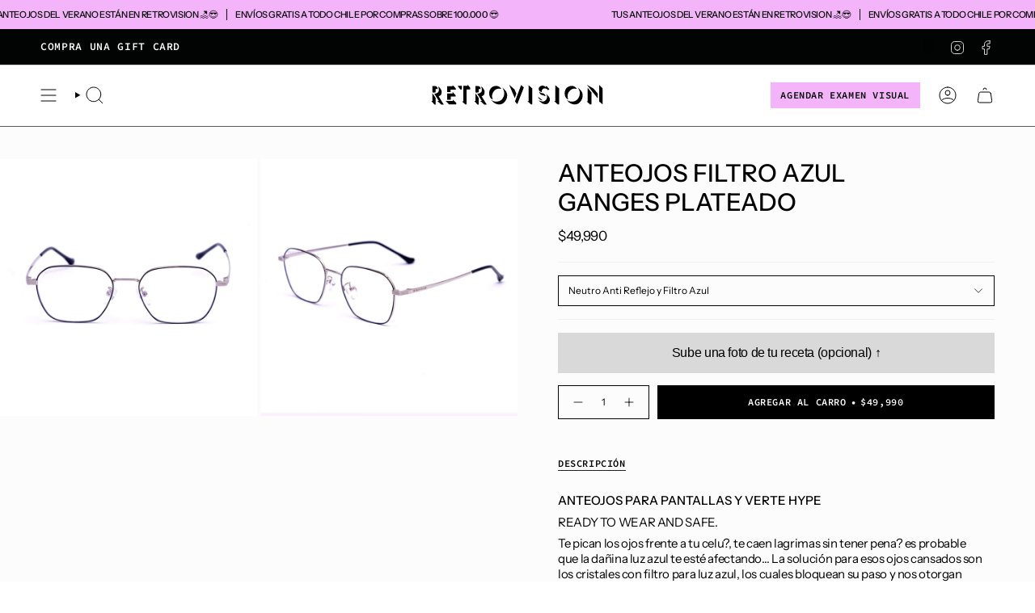

--- FILE ---
content_type: text/html; charset=utf-8
request_url: https://retrovision.cl/products/anteojos-filtro-azul-2113-c5-plateado
body_size: 40175
content:
<!doctype html>
<html class="no-js no-touch supports-no-cookies" lang="es">
  <head>
    <!-- Google Tag Manager -->
<script>(function(w,d,s,l,i){w[l]=w[l]||[];w[l].push({'gtm.start':
new Date().getTime(),event:'gtm.js'});var f=d.getElementsByTagName(s)[0],
j=d.createElement(s),dl=l!='dataLayer'?'&l='+l:'';j.async=true;j.src=
'https://www.googletagmanager.com/gtm.js?id='+i+dl;f.parentNode.insertBefore(j,f);
})(window,document,'script','dataLayer','GTM-K7QKQGZX');</script>
<!-- End Google Tag Manager --><meta charset="UTF-8">
<meta http-equiv="X-UA-Compatible" content="IE=edge">
<meta name="viewport" content="width=device-width,initial-scale=1"><meta name="theme-color" content="#f0f0f0">
<link rel="canonical" href="https://retrovision.cl/products/anteojos-filtro-azul-2113-c5-plateado">

<!-- ======================= Broadcast Theme V7.0.0 ========================= -->


  <link rel="icon" type="image/png" href="//retrovision.cl/cdn/shop/files/favicon-03.svg?crop=center&height=32&v=1751392862&width=32">

<link rel="preconnect" href="https://fonts.shopifycdn.com" crossorigin><!-- Title and description ================================================ -->


<title>
    
    Anteojos Filtro Azul Ganges Plateado
    
    
    
      &ndash; Retrovision
    
  </title>


  <meta name="description" content="ANTEOJOS PARA PANTALLAS Y VERTE HYPE READY TO WEAR AND SAFE. Te pican los ojos frente a tu celu?, te caen lagrimas sin tener pena? es probable que la dañina luz azul te esté afectando… La solución para esos ojos cansados son los cristales con filtro para luz azul, los cuales bloquean su paso y nos otorgan ojos descansa">


<meta property="og:site_name" content="Retrovision">
<meta property="og:url" content="https://retrovision.cl/products/anteojos-filtro-azul-2113-c5-plateado">
<meta property="og:title" content="Anteojos Filtro Azul Ganges Plateado">
<meta property="og:type" content="product">
<meta property="og:description" content="ANTEOJOS PARA PANTALLAS Y VERTE HYPE READY TO WEAR AND SAFE. Te pican los ojos frente a tu celu?, te caen lagrimas sin tener pena? es probable que la dañina luz azul te esté afectando… La solución para esos ojos cansados son los cristales con filtro para luz azul, los cuales bloquean su paso y nos otorgan ojos descansa"><meta property="og:image" content="http://retrovision.cl/cdn/shop/files/2113_3.jpg?v=1691188141">
  <meta property="og:image:secure_url" content="https://retrovision.cl/cdn/shop/files/2113_3.jpg?v=1691188141">
  <meta property="og:image:width" content="1000">
  <meta property="og:image:height" content="1000"><meta property="og:price:amount" content="49,990">
  <meta property="og:price:currency" content="CLP"><meta name="twitter:card" content="summary_large_image">
<meta name="twitter:title" content="Anteojos Filtro Azul Ganges Plateado">
<meta name="twitter:description" content="ANTEOJOS PARA PANTALLAS Y VERTE HYPE READY TO WEAR AND SAFE. Te pican los ojos frente a tu celu?, te caen lagrimas sin tener pena? es probable que la dañina luz azul te esté afectando… La solución para esos ojos cansados son los cristales con filtro para luz azul, los cuales bloquean su paso y nos otorgan ojos descansa">
<!-- CSS ================================================================== -->
<style data-shopify>
  @font-face {
  font-family: "Instrument Sans";
  font-weight: 500;
  font-style: normal;
  font-display: swap;
  src: url("//retrovision.cl/cdn/fonts/instrument_sans/instrumentsans_n5.1ce463e1cc056566f977610764d93d4704464858.woff2") format("woff2"),
       url("//retrovision.cl/cdn/fonts/instrument_sans/instrumentsans_n5.9079eb7bba230c9d8d8d3a7d101aa9d9f40b6d14.woff") format("woff");
}

  @font-face {
  font-family: "Instrument Sans";
  font-weight: 400;
  font-style: normal;
  font-display: swap;
  src: url("//retrovision.cl/cdn/fonts/instrument_sans/instrumentsans_n4.db86542ae5e1596dbdb28c279ae6c2086c4c5bfa.woff2") format("woff2"),
       url("//retrovision.cl/cdn/fonts/instrument_sans/instrumentsans_n4.510f1b081e58d08c30978f465518799851ef6d8b.woff") format("woff");
}

  @font-face {
  font-family: "Source Code Pro";
  font-weight: 600;
  font-style: normal;
  font-display: swap;
  src: url("//retrovision.cl/cdn/fonts/source_code_pro/sourcecodepro_n6.ba90ea94b890edb85521b147a3a7fb9db347065d.woff2") format("woff2"),
       url("//retrovision.cl/cdn/fonts/source_code_pro/sourcecodepro_n6.69b1810d3be737f8880ab60e60c9dc451b01184f.woff") format("woff");
}

  @font-face {
  font-family: "Source Code Pro";
  font-weight: 600;
  font-style: normal;
  font-display: swap;
  src: url("//retrovision.cl/cdn/fonts/source_code_pro/sourcecodepro_n6.ba90ea94b890edb85521b147a3a7fb9db347065d.woff2") format("woff2"),
       url("//retrovision.cl/cdn/fonts/source_code_pro/sourcecodepro_n6.69b1810d3be737f8880ab60e60c9dc451b01184f.woff") format("woff");
}

  @font-face {
  font-family: "Source Code Pro";
  font-weight: 500;
  font-style: normal;
  font-display: swap;
  src: url("//retrovision.cl/cdn/fonts/source_code_pro/sourcecodepro_n5.63d97aa0043638dac5445725233f8ef915f96fe7.woff2") format("woff2"),
       url("//retrovision.cl/cdn/fonts/source_code_pro/sourcecodepro_n5.5bfa32c306339f6a196c81116f98dc47500a9bcd.woff") format("woff");
}


  
    @font-face {
  font-family: "Instrument Sans";
  font-weight: 500;
  font-style: normal;
  font-display: swap;
  src: url("//retrovision.cl/cdn/fonts/instrument_sans/instrumentsans_n5.1ce463e1cc056566f977610764d93d4704464858.woff2") format("woff2"),
       url("//retrovision.cl/cdn/fonts/instrument_sans/instrumentsans_n5.9079eb7bba230c9d8d8d3a7d101aa9d9f40b6d14.woff") format("woff");
}

  

  
    @font-face {
  font-family: "Instrument Sans";
  font-weight: 400;
  font-style: italic;
  font-display: swap;
  src: url("//retrovision.cl/cdn/fonts/instrument_sans/instrumentsans_i4.028d3c3cd8d085648c808ceb20cd2fd1eb3560e5.woff2") format("woff2"),
       url("//retrovision.cl/cdn/fonts/instrument_sans/instrumentsans_i4.7e90d82df8dee29a99237cd19cc529d2206706a2.woff") format("woff");
}

  

  
    @font-face {
  font-family: "Instrument Sans";
  font-weight: 500;
  font-style: italic;
  font-display: swap;
  src: url("//retrovision.cl/cdn/fonts/instrument_sans/instrumentsans_i5.d2033775d4997e4dcd0d47ebdd5234b5c14e3f53.woff2") format("woff2"),
       url("//retrovision.cl/cdn/fonts/instrument_sans/instrumentsans_i5.8e3cfa86b65acf809ce72bc4f9b58f185ef6b8c7.woff") format("woff");
}

  

  
    @font-face {
  font-family: "Source Code Pro";
  font-weight: 700;
  font-style: normal;
  font-display: swap;
  src: url("//retrovision.cl/cdn/fonts/source_code_pro/sourcecodepro_n7.1dea4059bfff40e9bcd297979bb74623a8174726.woff2") format("woff2"),
       url("//retrovision.cl/cdn/fonts/source_code_pro/sourcecodepro_n7.d7817af7ac77c94544e891feca324d8b3c75f79e.woff") format("woff");
}

  

  

  
    
    .color-scheme-1 {--COLOR-BG-GRADIENT: #f4f4f4;
      --COLOR-BG: #f4f4f4;
      --COLOR-BG-RGB: 244, 244, 244;

      --COLOR-BG-ACCENT: #f9f9f9;
      --COLOR-BG-ACCENT-LIGHTEN: #ffffff;

      /* === Link Color ===*/

      --COLOR-LINK: #020303;
      --COLOR-LINK-A50: rgba(2, 3, 3, 0.5);
      --COLOR-LINK-A70: rgba(2, 3, 3, 0.7);
      --COLOR-LINK-HOVER: rgba(2, 3, 3, 0.7);
      --COLOR-LINK-OPPOSITE: #ffffff;

      --COLOR-TEXT: #030405;
      --COLOR-TEXT-HOVER: rgba(3, 4, 5, 0.7);
      --COLOR-TEXT-LIGHT: #4b4c4d;
      --COLOR-TEXT-DARK: #000000;
      --COLOR-TEXT-A5:  rgba(3, 4, 5, 0.05);
      --COLOR-TEXT-A35: rgba(3, 4, 5, 0.35);
      --COLOR-TEXT-A50: rgba(3, 4, 5, 0.5);
      --COLOR-TEXT-A80: rgba(3, 4, 5, 0.8);


      --COLOR-BORDER: rgb(113, 113, 113);
      --COLOR-BORDER-LIGHT: #a5a5a5;
      --COLOR-BORDER-DARK: #3e3e3e;
      --COLOR-BORDER-HAIRLINE: #ececec;

      --overlay-bg: #000000;

      /* === Bright color ===*/
      --COLOR-ACCENT: #020303;
      --COLOR-ACCENT-HOVER: #000000;
      --COLOR-ACCENT-FADE: rgba(2, 3, 3, 0.05);
      --COLOR-ACCENT-LIGHT: #3f5f5f;

      /* === Default Cart Gradient ===*/

      --FREE-SHIPPING-GRADIENT: linear-gradient(to right, var(--COLOR-ACCENT-LIGHT) 0%, var(--accent) 100%);

      /* === Buttons ===*/
      --BTN-PRIMARY-BG: #020303;
      --BTN-PRIMARY-TEXT: #ffffff;
      --BTN-PRIMARY-BORDER: #020303;
      --BTN-PRIMARY-BORDER-A70: rgba(2, 3, 3, 0.7);

      
      
        --BTN-PRIMARY-BG-BRIGHTER: #0c1212;
      

      --BTN-SECONDARY-BG: #f4b4fa;
      --BTN-SECONDARY-TEXT: #000000;
      --BTN-SECONDARY-BORDER: #f4b4fa;
      --BTN-SECONDARY-BORDER-A70: rgba(244, 180, 250, 0.7);

      
      
        --BTN-SECONDARY-BG-BRIGHTER: #f09cf8;
      

      
--COLOR-BG-BRIGHTER: #e7e7e7;

      --COLOR-BG-ALPHA-25: rgba(244, 244, 244, 0.25);
      --COLOR-BG-TRANSPARENT: rgba(244, 244, 244, 0);--COLOR-FOOTER-BG-HAIRLINE: #ececec;

      /* Dynamic color variables */
      --accent: var(--COLOR-ACCENT);
      --accent-fade: var(--COLOR-ACCENT-FADE);
      --accent-hover: var(--COLOR-ACCENT-HOVER);
      --border: var(--COLOR-BORDER);
      --border-dark: var(--COLOR-BORDER-DARK);
      --border-light: var(--COLOR-BORDER-LIGHT);
      --border-hairline: var(--COLOR-BORDER-HAIRLINE);
      --bg: var(--COLOR-BG-GRADIENT, var(--COLOR-BG));
      --bg-accent: var(--COLOR-BG-ACCENT);
      --bg-accent-lighten: var(--COLOR-BG-ACCENT-LIGHTEN);
      --icons: var(--COLOR-TEXT);
      --link: var(--COLOR-LINK);
      --link-a50: var(--COLOR-LINK-A50);
      --link-a70: var(--COLOR-LINK-A70);
      --link-hover: var(--COLOR-LINK-HOVER);
      --link-opposite: var(--COLOR-LINK-OPPOSITE);
      --text: var(--COLOR-TEXT);
      --text-dark: var(--COLOR-TEXT-DARK);
      --text-light: var(--COLOR-TEXT-LIGHT);
      --text-hover: var(--COLOR-TEXT-HOVER);
      --text-a5: var(--COLOR-TEXT-A5);
      --text-a35: var(--COLOR-TEXT-A35);
      --text-a50: var(--COLOR-TEXT-A50);
      --text-a80: var(--COLOR-TEXT-A80);
    }
  
    
    .color-scheme-2 {--COLOR-BG-GRADIENT: #020303;
      --COLOR-BG: #020303;
      --COLOR-BG-RGB: 2, 3, 3;

      --COLOR-BG-ACCENT: #ffffff;
      --COLOR-BG-ACCENT-LIGHTEN: #ffffff;

      /* === Link Color ===*/

      --COLOR-LINK: #ffffff;
      --COLOR-LINK-A50: rgba(255, 255, 255, 0.5);
      --COLOR-LINK-A70: rgba(255, 255, 255, 0.7);
      --COLOR-LINK-HOVER: rgba(255, 255, 255, 0.7);
      --COLOR-LINK-OPPOSITE: #000000;

      --COLOR-TEXT: #ffffff;
      --COLOR-TEXT-HOVER: rgba(255, 255, 255, 0.7);
      --COLOR-TEXT-LIGHT: #b3b3b3;
      --COLOR-TEXT-DARK: #d9d9d9;
      --COLOR-TEXT-A5:  rgba(255, 255, 255, 0.05);
      --COLOR-TEXT-A35: rgba(255, 255, 255, 0.35);
      --COLOR-TEXT-A50: rgba(255, 255, 255, 0.5);
      --COLOR-TEXT-A80: rgba(255, 255, 255, 0.8);


      --COLOR-BORDER: rgb(255, 255, 255);
      --COLOR-BORDER-LIGHT: #9a9a9a;
      --COLOR-BORDER-DARK: #cccccc;
      --COLOR-BORDER-HAIRLINE: #000000;

      --overlay-bg: #000000;

      /* === Bright color ===*/
      --COLOR-ACCENT: #f4b4fa;
      --COLOR-ACCENT-HOVER: #ef64fd;
      --COLOR-ACCENT-FADE: rgba(244, 180, 250, 0.05);
      --COLOR-ACCENT-LIGHT: #ffffff;

      /* === Default Cart Gradient ===*/

      --FREE-SHIPPING-GRADIENT: linear-gradient(to right, var(--COLOR-ACCENT-LIGHT) 0%, var(--accent) 100%);

      /* === Buttons ===*/
      --BTN-PRIMARY-BG: #fcfcfc;
      --BTN-PRIMARY-TEXT: #1d2226;
      --BTN-PRIMARY-BORDER: #fcfcfc;
      --BTN-PRIMARY-BORDER-A70: rgba(252, 252, 252, 0.7);

      
      
        --BTN-PRIMARY-BG-BRIGHTER: #efefef;
      

      --BTN-SECONDARY-BG: #f4b4fa;
      --BTN-SECONDARY-TEXT: #000000;
      --BTN-SECONDARY-BORDER: #f4b4fa;
      --BTN-SECONDARY-BORDER-A70: rgba(244, 180, 250, 0.7);

      
      
        --BTN-SECONDARY-BG-BRIGHTER: #f09cf8;
      

      
--COLOR-BG-BRIGHTER: #162222;

      --COLOR-BG-ALPHA-25: rgba(2, 3, 3, 0.25);
      --COLOR-BG-TRANSPARENT: rgba(2, 3, 3, 0);--COLOR-FOOTER-BG-HAIRLINE: #080c0c;

      /* Dynamic color variables */
      --accent: var(--COLOR-ACCENT);
      --accent-fade: var(--COLOR-ACCENT-FADE);
      --accent-hover: var(--COLOR-ACCENT-HOVER);
      --border: var(--COLOR-BORDER);
      --border-dark: var(--COLOR-BORDER-DARK);
      --border-light: var(--COLOR-BORDER-LIGHT);
      --border-hairline: var(--COLOR-BORDER-HAIRLINE);
      --bg: var(--COLOR-BG-GRADIENT, var(--COLOR-BG));
      --bg-accent: var(--COLOR-BG-ACCENT);
      --bg-accent-lighten: var(--COLOR-BG-ACCENT-LIGHTEN);
      --icons: var(--COLOR-TEXT);
      --link: var(--COLOR-LINK);
      --link-a50: var(--COLOR-LINK-A50);
      --link-a70: var(--COLOR-LINK-A70);
      --link-hover: var(--COLOR-LINK-HOVER);
      --link-opposite: var(--COLOR-LINK-OPPOSITE);
      --text: var(--COLOR-TEXT);
      --text-dark: var(--COLOR-TEXT-DARK);
      --text-light: var(--COLOR-TEXT-LIGHT);
      --text-hover: var(--COLOR-TEXT-HOVER);
      --text-a5: var(--COLOR-TEXT-A5);
      --text-a35: var(--COLOR-TEXT-A35);
      --text-a50: var(--COLOR-TEXT-A50);
      --text-a80: var(--COLOR-TEXT-A80);
    }
  
    
    .color-scheme-3 {--COLOR-BG-GRADIENT: #f4b4fa;
      --COLOR-BG: #f4b4fa;
      --COLOR-BG-RGB: 244, 180, 250;

      --COLOR-BG-ACCENT: #fcfcfc;
      --COLOR-BG-ACCENT-LIGHTEN: #ffffff;

      /* === Link Color ===*/

      --COLOR-LINK: #020303;
      --COLOR-LINK-A50: rgba(2, 3, 3, 0.5);
      --COLOR-LINK-A70: rgba(2, 3, 3, 0.7);
      --COLOR-LINK-HOVER: rgba(2, 3, 3, 0.7);
      --COLOR-LINK-OPPOSITE: #ffffff;

      --COLOR-TEXT: #000000;
      --COLOR-TEXT-HOVER: rgba(0, 0, 0, 0.7);
      --COLOR-TEXT-LIGHT: #49364b;
      --COLOR-TEXT-DARK: #000000;
      --COLOR-TEXT-A5:  rgba(0, 0, 0, 0.05);
      --COLOR-TEXT-A35: rgba(0, 0, 0, 0.35);
      --COLOR-TEXT-A50: rgba(0, 0, 0, 0.5);
      --COLOR-TEXT-A80: rgba(0, 0, 0, 0.8);


      --COLOR-BORDER: rgb(240, 240, 240);
      --COLOR-BORDER-LIGHT: #f2d8f4;
      --COLOR-BORDER-DARK: #bdbdbd;
      --COLOR-BORDER-HAIRLINE: #f2a6f9;

      --overlay-bg: #000000;

      /* === Bright color ===*/
      --COLOR-ACCENT: #f0f0f0;
      --COLOR-ACCENT-HOVER: #cec4c4;
      --COLOR-ACCENT-FADE: rgba(240, 240, 240, 0.05);
      --COLOR-ACCENT-LIGHT: #ffffff;

      /* === Default Cart Gradient ===*/

      --FREE-SHIPPING-GRADIENT: linear-gradient(to right, var(--COLOR-ACCENT-LIGHT) 0%, var(--accent) 100%);

      /* === Buttons ===*/
      --BTN-PRIMARY-BG: #020303;
      --BTN-PRIMARY-TEXT: #ffffff;
      --BTN-PRIMARY-BORDER: #020303;
      --BTN-PRIMARY-BORDER-A70: rgba(2, 3, 3, 0.7);

      
      
        --BTN-PRIMARY-BG-BRIGHTER: #0c1212;
      

      --BTN-SECONDARY-BG: #cdff00;
      --BTN-SECONDARY-TEXT: #020303;
      --BTN-SECONDARY-BORDER: #020303;
      --BTN-SECONDARY-BORDER-A70: rgba(2, 3, 3, 0.7);

      
      
        --BTN-SECONDARY-BG-BRIGHTER: #b8e600;
      

      
--COLOR-BG-BRIGHTER: #f09cf8;

      --COLOR-BG-ALPHA-25: rgba(244, 180, 250, 0.25);
      --COLOR-BG-TRANSPARENT: rgba(244, 180, 250, 0);--COLOR-FOOTER-BG-HAIRLINE: #f2a6f9;

      /* Dynamic color variables */
      --accent: var(--COLOR-ACCENT);
      --accent-fade: var(--COLOR-ACCENT-FADE);
      --accent-hover: var(--COLOR-ACCENT-HOVER);
      --border: var(--COLOR-BORDER);
      --border-dark: var(--COLOR-BORDER-DARK);
      --border-light: var(--COLOR-BORDER-LIGHT);
      --border-hairline: var(--COLOR-BORDER-HAIRLINE);
      --bg: var(--COLOR-BG-GRADIENT, var(--COLOR-BG));
      --bg-accent: var(--COLOR-BG-ACCENT);
      --bg-accent-lighten: var(--COLOR-BG-ACCENT-LIGHTEN);
      --icons: var(--COLOR-TEXT);
      --link: var(--COLOR-LINK);
      --link-a50: var(--COLOR-LINK-A50);
      --link-a70: var(--COLOR-LINK-A70);
      --link-hover: var(--COLOR-LINK-HOVER);
      --link-opposite: var(--COLOR-LINK-OPPOSITE);
      --text: var(--COLOR-TEXT);
      --text-dark: var(--COLOR-TEXT-DARK);
      --text-light: var(--COLOR-TEXT-LIGHT);
      --text-hover: var(--COLOR-TEXT-HOVER);
      --text-a5: var(--COLOR-TEXT-A5);
      --text-a35: var(--COLOR-TEXT-A35);
      --text-a50: var(--COLOR-TEXT-A50);
      --text-a80: var(--COLOR-TEXT-A80);
    }
  
    
    .color-scheme-4 {--COLOR-BG-GRADIENT: #d5d5d5;
      --COLOR-BG: #d5d5d5;
      --COLOR-BG-RGB: 213, 213, 213;

      --COLOR-BG-ACCENT: #fcfcfc;
      --COLOR-BG-ACCENT-LIGHTEN: #ffffff;

      /* === Link Color ===*/

      --COLOR-LINK: #030405;
      --COLOR-LINK-A50: rgba(3, 4, 5, 0.5);
      --COLOR-LINK-A70: rgba(3, 4, 5, 0.7);
      --COLOR-LINK-HOVER: rgba(3, 4, 5, 0.7);
      --COLOR-LINK-OPPOSITE: #ffffff;

      --COLOR-TEXT: #000000;
      --COLOR-TEXT-HOVER: rgba(0, 0, 0, 0.7);
      --COLOR-TEXT-LIGHT: #404040;
      --COLOR-TEXT-DARK: #000000;
      --COLOR-TEXT-A5:  rgba(0, 0, 0, 0.05);
      --COLOR-TEXT-A35: rgba(0, 0, 0, 0.35);
      --COLOR-TEXT-A50: rgba(0, 0, 0, 0.5);
      --COLOR-TEXT-A80: rgba(0, 0, 0, 0.8);


      --COLOR-BORDER: rgb(0, 0, 0);
      --COLOR-BORDER-LIGHT: #555555;
      --COLOR-BORDER-DARK: #000000;
      --COLOR-BORDER-HAIRLINE: #cdcdcd;

      --overlay-bg: #000000;

      /* === Bright color ===*/
      --COLOR-ACCENT: #1d2226;
      --COLOR-ACCENT-HOVER: #000000;
      --COLOR-ACCENT-FADE: rgba(29, 34, 38, 0.05);
      --COLOR-ACCENT-LIGHT: #487394;

      /* === Default Cart Gradient ===*/

      --FREE-SHIPPING-GRADIENT: linear-gradient(to right, var(--COLOR-ACCENT-LIGHT) 0%, var(--accent) 100%);

      /* === Buttons ===*/
      --BTN-PRIMARY-BG: #030405;
      --BTN-PRIMARY-TEXT: #ffffff;
      --BTN-PRIMARY-BORDER: #030405;
      --BTN-PRIMARY-BORDER-A70: rgba(3, 4, 5, 0.7);

      
      
        --BTN-PRIMARY-BG-BRIGHTER: #0d1115;
      

      --BTN-SECONDARY-BG: #cdff00;
      --BTN-SECONDARY-TEXT: #030405;
      --BTN-SECONDARY-BORDER: #030405;
      --BTN-SECONDARY-BORDER-A70: rgba(3, 4, 5, 0.7);

      
      
        --BTN-SECONDARY-BG-BRIGHTER: #b8e600;
      

      
--COLOR-BG-BRIGHTER: #c8c8c8;

      --COLOR-BG-ALPHA-25: rgba(213, 213, 213, 0.25);
      --COLOR-BG-TRANSPARENT: rgba(213, 213, 213, 0);--COLOR-FOOTER-BG-HAIRLINE: #cdcdcd;

      /* Dynamic color variables */
      --accent: var(--COLOR-ACCENT);
      --accent-fade: var(--COLOR-ACCENT-FADE);
      --accent-hover: var(--COLOR-ACCENT-HOVER);
      --border: var(--COLOR-BORDER);
      --border-dark: var(--COLOR-BORDER-DARK);
      --border-light: var(--COLOR-BORDER-LIGHT);
      --border-hairline: var(--COLOR-BORDER-HAIRLINE);
      --bg: var(--COLOR-BG-GRADIENT, var(--COLOR-BG));
      --bg-accent: var(--COLOR-BG-ACCENT);
      --bg-accent-lighten: var(--COLOR-BG-ACCENT-LIGHTEN);
      --icons: var(--COLOR-TEXT);
      --link: var(--COLOR-LINK);
      --link-a50: var(--COLOR-LINK-A50);
      --link-a70: var(--COLOR-LINK-A70);
      --link-hover: var(--COLOR-LINK-HOVER);
      --link-opposite: var(--COLOR-LINK-OPPOSITE);
      --text: var(--COLOR-TEXT);
      --text-dark: var(--COLOR-TEXT-DARK);
      --text-light: var(--COLOR-TEXT-LIGHT);
      --text-hover: var(--COLOR-TEXT-HOVER);
      --text-a5: var(--COLOR-TEXT-A5);
      --text-a35: var(--COLOR-TEXT-A35);
      --text-a50: var(--COLOR-TEXT-A50);
      --text-a80: var(--COLOR-TEXT-A80);
    }
  
    :root,
    .color-scheme-5 {--COLOR-BG-GRADIENT: #ffffff;
      --COLOR-BG: #ffffff;
      --COLOR-BG-RGB: 255, 255, 255;

      --COLOR-BG-ACCENT: #ffffff;
      --COLOR-BG-ACCENT-LIGHTEN: #ffffff;

      /* === Link Color ===*/

      --COLOR-LINK: #1d2226;
      --COLOR-LINK-A50: rgba(29, 34, 38, 0.5);
      --COLOR-LINK-A70: rgba(29, 34, 38, 0.7);
      --COLOR-LINK-HOVER: rgba(29, 34, 38, 0.7);
      --COLOR-LINK-OPPOSITE: #ffffff;

      --COLOR-TEXT: #000000;
      --COLOR-TEXT-HOVER: rgba(0, 0, 0, 0.7);
      --COLOR-TEXT-LIGHT: #4d4d4d;
      --COLOR-TEXT-DARK: #000000;
      --COLOR-TEXT-A5:  rgba(0, 0, 0, 0.05);
      --COLOR-TEXT-A35: rgba(0, 0, 0, 0.35);
      --COLOR-TEXT-A50: rgba(0, 0, 0, 0.5);
      --COLOR-TEXT-A80: rgba(0, 0, 0, 0.8);


      --COLOR-BORDER: rgb(240, 240, 240);
      --COLOR-BORDER-LIGHT: #f6f6f6;
      --COLOR-BORDER-DARK: #bdbdbd;
      --COLOR-BORDER-HAIRLINE: #f7f7f7;

      --overlay-bg: #000000;

      /* === Bright color ===*/
      --COLOR-ACCENT: #f0f0f0;
      --COLOR-ACCENT-HOVER: #cec4c4;
      --COLOR-ACCENT-FADE: rgba(240, 240, 240, 0.05);
      --COLOR-ACCENT-LIGHT: #ffffff;

      /* === Default Cart Gradient ===*/

      --FREE-SHIPPING-GRADIENT: linear-gradient(to right, var(--COLOR-ACCENT-LIGHT) 0%, var(--accent) 100%);

      /* === Buttons ===*/
      --BTN-PRIMARY-BG: #f4b4fa;
      --BTN-PRIMARY-TEXT: #030405;
      --BTN-PRIMARY-BORDER: #f4b4fa;
      --BTN-PRIMARY-BORDER-A70: rgba(244, 180, 250, 0.7);

      
      
        --BTN-PRIMARY-BG-BRIGHTER: #f09cf8;
      

      --BTN-SECONDARY-BG: #1d2226;
      --BTN-SECONDARY-TEXT: #ffffff;
      --BTN-SECONDARY-BORDER: #1d2226;
      --BTN-SECONDARY-BORDER-A70: rgba(29, 34, 38, 0.7);

      
      
        --BTN-SECONDARY-BG-BRIGHTER: #282f34;
      

      
--COLOR-BG-BRIGHTER: #f2f2f2;

      --COLOR-BG-ALPHA-25: rgba(255, 255, 255, 0.25);
      --COLOR-BG-TRANSPARENT: rgba(255, 255, 255, 0);--COLOR-FOOTER-BG-HAIRLINE: #f7f7f7;

      /* Dynamic color variables */
      --accent: var(--COLOR-ACCENT);
      --accent-fade: var(--COLOR-ACCENT-FADE);
      --accent-hover: var(--COLOR-ACCENT-HOVER);
      --border: var(--COLOR-BORDER);
      --border-dark: var(--COLOR-BORDER-DARK);
      --border-light: var(--COLOR-BORDER-LIGHT);
      --border-hairline: var(--COLOR-BORDER-HAIRLINE);
      --bg: var(--COLOR-BG-GRADIENT, var(--COLOR-BG));
      --bg-accent: var(--COLOR-BG-ACCENT);
      --bg-accent-lighten: var(--COLOR-BG-ACCENT-LIGHTEN);
      --icons: var(--COLOR-TEXT);
      --link: var(--COLOR-LINK);
      --link-a50: var(--COLOR-LINK-A50);
      --link-a70: var(--COLOR-LINK-A70);
      --link-hover: var(--COLOR-LINK-HOVER);
      --link-opposite: var(--COLOR-LINK-OPPOSITE);
      --text: var(--COLOR-TEXT);
      --text-dark: var(--COLOR-TEXT-DARK);
      --text-light: var(--COLOR-TEXT-LIGHT);
      --text-hover: var(--COLOR-TEXT-HOVER);
      --text-a5: var(--COLOR-TEXT-A5);
      --text-a35: var(--COLOR-TEXT-A35);
      --text-a50: var(--COLOR-TEXT-A50);
      --text-a80: var(--COLOR-TEXT-A80);
    }
  
    
    .color-scheme-6 {--COLOR-BG-GRADIENT: #000000;
      --COLOR-BG: #000000;
      --COLOR-BG-RGB: 0, 0, 0;

      --COLOR-BG-ACCENT: #f0f0f0;
      --COLOR-BG-ACCENT-LIGHTEN: #ffffff;

      /* === Link Color ===*/

      --COLOR-LINK: #1d2226;
      --COLOR-LINK-A50: rgba(29, 34, 38, 0.5);
      --COLOR-LINK-A70: rgba(29, 34, 38, 0.7);
      --COLOR-LINK-HOVER: rgba(29, 34, 38, 0.7);
      --COLOR-LINK-OPPOSITE: #ffffff;

      --COLOR-TEXT: #000000;
      --COLOR-TEXT-HOVER: rgba(0, 0, 0, 0.7);
      --COLOR-TEXT-LIGHT: #000000;
      --COLOR-TEXT-DARK: #000000;
      --COLOR-TEXT-A5:  rgba(0, 0, 0, 0.05);
      --COLOR-TEXT-A35: rgba(0, 0, 0, 0.35);
      --COLOR-TEXT-A50: rgba(0, 0, 0, 0.5);
      --COLOR-TEXT-A80: rgba(0, 0, 0, 0.8);


      --COLOR-BORDER: rgb(0, 0, 0);
      --COLOR-BORDER-LIGHT: #000000;
      --COLOR-BORDER-DARK: #000000;
      --COLOR-BORDER-HAIRLINE: #000000;

      --overlay-bg: #000000;

      /* === Bright color ===*/
      --COLOR-ACCENT: #ffffff;
      --COLOR-ACCENT-HOVER: #d9d9d9;
      --COLOR-ACCENT-FADE: rgba(255, 255, 255, 0.05);
      --COLOR-ACCENT-LIGHT: #ffffff;

      /* === Default Cart Gradient ===*/

      --FREE-SHIPPING-GRADIENT: linear-gradient(to right, var(--COLOR-ACCENT-LIGHT) 0%, var(--accent) 100%);

      /* === Buttons ===*/
      --BTN-PRIMARY-BG: #1d2226;
      --BTN-PRIMARY-TEXT: #ffffff;
      --BTN-PRIMARY-BORDER: #1d2226;
      --BTN-PRIMARY-BORDER-A70: rgba(29, 34, 38, 0.7);

      
      
        --BTN-PRIMARY-BG-BRIGHTER: #282f34;
      

      --BTN-SECONDARY-BG: #cdff00;
      --BTN-SECONDARY-TEXT: #000000;
      --BTN-SECONDARY-BORDER: #cdff00;
      --BTN-SECONDARY-BORDER-A70: rgba(205, 255, 0, 0.7);

      
      
        --BTN-SECONDARY-BG-BRIGHTER: #b8e600;
      

      
--COLOR-BG-BRIGHTER: #1a1a1a;

      --COLOR-BG-ALPHA-25: rgba(0, 0, 0, 0.25);
      --COLOR-BG-TRANSPARENT: rgba(0, 0, 0, 0);--COLOR-FOOTER-BG-HAIRLINE: #080808;

      /* Dynamic color variables */
      --accent: var(--COLOR-ACCENT);
      --accent-fade: var(--COLOR-ACCENT-FADE);
      --accent-hover: var(--COLOR-ACCENT-HOVER);
      --border: var(--COLOR-BORDER);
      --border-dark: var(--COLOR-BORDER-DARK);
      --border-light: var(--COLOR-BORDER-LIGHT);
      --border-hairline: var(--COLOR-BORDER-HAIRLINE);
      --bg: var(--COLOR-BG-GRADIENT, var(--COLOR-BG));
      --bg-accent: var(--COLOR-BG-ACCENT);
      --bg-accent-lighten: var(--COLOR-BG-ACCENT-LIGHTEN);
      --icons: var(--COLOR-TEXT);
      --link: var(--COLOR-LINK);
      --link-a50: var(--COLOR-LINK-A50);
      --link-a70: var(--COLOR-LINK-A70);
      --link-hover: var(--COLOR-LINK-HOVER);
      --link-opposite: var(--COLOR-LINK-OPPOSITE);
      --text: var(--COLOR-TEXT);
      --text-dark: var(--COLOR-TEXT-DARK);
      --text-light: var(--COLOR-TEXT-LIGHT);
      --text-hover: var(--COLOR-TEXT-HOVER);
      --text-a5: var(--COLOR-TEXT-A5);
      --text-a35: var(--COLOR-TEXT-A35);
      --text-a50: var(--COLOR-TEXT-A50);
      --text-a80: var(--COLOR-TEXT-A80);
    }
  
    
    .color-scheme-7 {--COLOR-BG-GRADIENT: #f9f9f9;
      --COLOR-BG: #f9f9f9;
      --COLOR-BG-RGB: 249, 249, 249;

      --COLOR-BG-ACCENT: #fcfcfc;
      --COLOR-BG-ACCENT-LIGHTEN: #ffffff;

      /* === Link Color ===*/

      --COLOR-LINK: #1d2226;
      --COLOR-LINK-A50: rgba(29, 34, 38, 0.5);
      --COLOR-LINK-A70: rgba(29, 34, 38, 0.7);
      --COLOR-LINK-HOVER: rgba(29, 34, 38, 0.7);
      --COLOR-LINK-OPPOSITE: #ffffff;

      --COLOR-TEXT: #000000;
      --COLOR-TEXT-HOVER: rgba(0, 0, 0, 0.7);
      --COLOR-TEXT-LIGHT: #4b4b4b;
      --COLOR-TEXT-DARK: #000000;
      --COLOR-TEXT-A5:  rgba(0, 0, 0, 0.05);
      --COLOR-TEXT-A35: rgba(0, 0, 0, 0.35);
      --COLOR-TEXT-A50: rgba(0, 0, 0, 0.5);
      --COLOR-TEXT-A80: rgba(0, 0, 0, 0.8);


      --COLOR-BORDER: rgb(29, 34, 38);
      --COLOR-BORDER-LIGHT: #75787a;
      --COLOR-BORDER-DARK: #000000;
      --COLOR-BORDER-HAIRLINE: #f1f1f1;

      --overlay-bg: #000000;

      /* === Bright color ===*/
      --COLOR-ACCENT: #f0f0f0;
      --COLOR-ACCENT-HOVER: #cec4c4;
      --COLOR-ACCENT-FADE: rgba(240, 240, 240, 0.05);
      --COLOR-ACCENT-LIGHT: #ffffff;

      /* === Default Cart Gradient ===*/

      --FREE-SHIPPING-GRADIENT: linear-gradient(to right, var(--COLOR-ACCENT-LIGHT) 0%, var(--accent) 100%);

      /* === Buttons ===*/
      --BTN-PRIMARY-BG: #a54545;
      --BTN-PRIMARY-TEXT: #ffffff;
      --BTN-PRIMARY-BORDER: #a54545;
      --BTN-PRIMARY-BORDER-A70: rgba(165, 69, 69, 0.7);

      
      
        --BTN-PRIMARY-BG-BRIGHTER: #933d3d;
      

      --BTN-SECONDARY-BG: #f0f0f0;
      --BTN-SECONDARY-TEXT: #000000;
      --BTN-SECONDARY-BORDER: #f0f0f0;
      --BTN-SECONDARY-BORDER-A70: rgba(240, 240, 240, 0.7);

      
      
        --BTN-SECONDARY-BG-BRIGHTER: #e3e3e3;
      

      
--COLOR-BG-BRIGHTER: #ececec;

      --COLOR-BG-ALPHA-25: rgba(249, 249, 249, 0.25);
      --COLOR-BG-TRANSPARENT: rgba(249, 249, 249, 0);--COLOR-FOOTER-BG-HAIRLINE: #f1f1f1;

      /* Dynamic color variables */
      --accent: var(--COLOR-ACCENT);
      --accent-fade: var(--COLOR-ACCENT-FADE);
      --accent-hover: var(--COLOR-ACCENT-HOVER);
      --border: var(--COLOR-BORDER);
      --border-dark: var(--COLOR-BORDER-DARK);
      --border-light: var(--COLOR-BORDER-LIGHT);
      --border-hairline: var(--COLOR-BORDER-HAIRLINE);
      --bg: var(--COLOR-BG-GRADIENT, var(--COLOR-BG));
      --bg-accent: var(--COLOR-BG-ACCENT);
      --bg-accent-lighten: var(--COLOR-BG-ACCENT-LIGHTEN);
      --icons: var(--COLOR-TEXT);
      --link: var(--COLOR-LINK);
      --link-a50: var(--COLOR-LINK-A50);
      --link-a70: var(--COLOR-LINK-A70);
      --link-hover: var(--COLOR-LINK-HOVER);
      --link-opposite: var(--COLOR-LINK-OPPOSITE);
      --text: var(--COLOR-TEXT);
      --text-dark: var(--COLOR-TEXT-DARK);
      --text-light: var(--COLOR-TEXT-LIGHT);
      --text-hover: var(--COLOR-TEXT-HOVER);
      --text-a5: var(--COLOR-TEXT-A5);
      --text-a35: var(--COLOR-TEXT-A35);
      --text-a50: var(--COLOR-TEXT-A50);
      --text-a80: var(--COLOR-TEXT-A80);
    }
  
    
    .color-scheme-8 {--COLOR-BG-GRADIENT: #fcfcfc;
      --COLOR-BG: #fcfcfc;
      --COLOR-BG-RGB: 252, 252, 252;

      --COLOR-BG-ACCENT: #f0f0f0;
      --COLOR-BG-ACCENT-LIGHTEN: #ffffff;

      /* === Link Color ===*/

      --COLOR-LINK: #1d2226;
      --COLOR-LINK-A50: rgba(29, 34, 38, 0.5);
      --COLOR-LINK-A70: rgba(29, 34, 38, 0.7);
      --COLOR-LINK-HOVER: rgba(29, 34, 38, 0.7);
      --COLOR-LINK-OPPOSITE: #ffffff;

      --COLOR-TEXT: #000000;
      --COLOR-TEXT-HOVER: rgba(0, 0, 0, 0.7);
      --COLOR-TEXT-LIGHT: #4c4c4c;
      --COLOR-TEXT-DARK: #000000;
      --COLOR-TEXT-A5:  rgba(0, 0, 0, 0.05);
      --COLOR-TEXT-A35: rgba(0, 0, 0, 0.35);
      --COLOR-TEXT-A50: rgba(0, 0, 0, 0.5);
      --COLOR-TEXT-A80: rgba(0, 0, 0, 0.8);


      --COLOR-BORDER: rgb(240, 240, 240);
      --COLOR-BORDER-LIGHT: #f5f5f5;
      --COLOR-BORDER-DARK: #bdbdbd;
      --COLOR-BORDER-HAIRLINE: #f4f4f4;

      --overlay-bg: #000000;

      /* === Bright color ===*/
      --COLOR-ACCENT: #79341b;
      --COLOR-ACCENT-HOVER: #3e180a;
      --COLOR-ACCENT-FADE: rgba(121, 52, 27, 0.05);
      --COLOR-ACCENT-LIGHT: #ee6e3f;

      /* === Default Cart Gradient ===*/

      --FREE-SHIPPING-GRADIENT: linear-gradient(to right, var(--COLOR-ACCENT-LIGHT) 0%, var(--accent) 100%);

      /* === Buttons ===*/
      --BTN-PRIMARY-BG: #79341b;
      --BTN-PRIMARY-TEXT: #ffffff;
      --BTN-PRIMARY-BORDER: #79341b;
      --BTN-PRIMARY-BORDER-A70: rgba(121, 52, 27, 0.7);

      
      
        --BTN-PRIMARY-BG-BRIGHTER: #642b16;
      

      --BTN-SECONDARY-BG: #1d2226;
      --BTN-SECONDARY-TEXT: #ffffff;
      --BTN-SECONDARY-BORDER: #1d2226;
      --BTN-SECONDARY-BORDER-A70: rgba(29, 34, 38, 0.7);

      
      
        --BTN-SECONDARY-BG-BRIGHTER: #282f34;
      

      
--COLOR-BG-BRIGHTER: #efefef;

      --COLOR-BG-ALPHA-25: rgba(252, 252, 252, 0.25);
      --COLOR-BG-TRANSPARENT: rgba(252, 252, 252, 0);--COLOR-FOOTER-BG-HAIRLINE: #f4f4f4;

      /* Dynamic color variables */
      --accent: var(--COLOR-ACCENT);
      --accent-fade: var(--COLOR-ACCENT-FADE);
      --accent-hover: var(--COLOR-ACCENT-HOVER);
      --border: var(--COLOR-BORDER);
      --border-dark: var(--COLOR-BORDER-DARK);
      --border-light: var(--COLOR-BORDER-LIGHT);
      --border-hairline: var(--COLOR-BORDER-HAIRLINE);
      --bg: var(--COLOR-BG-GRADIENT, var(--COLOR-BG));
      --bg-accent: var(--COLOR-BG-ACCENT);
      --bg-accent-lighten: var(--COLOR-BG-ACCENT-LIGHTEN);
      --icons: var(--COLOR-TEXT);
      --link: var(--COLOR-LINK);
      --link-a50: var(--COLOR-LINK-A50);
      --link-a70: var(--COLOR-LINK-A70);
      --link-hover: var(--COLOR-LINK-HOVER);
      --link-opposite: var(--COLOR-LINK-OPPOSITE);
      --text: var(--COLOR-TEXT);
      --text-dark: var(--COLOR-TEXT-DARK);
      --text-light: var(--COLOR-TEXT-LIGHT);
      --text-hover: var(--COLOR-TEXT-HOVER);
      --text-a5: var(--COLOR-TEXT-A5);
      --text-a35: var(--COLOR-TEXT-A35);
      --text-a50: var(--COLOR-TEXT-A50);
      --text-a80: var(--COLOR-TEXT-A80);
    }
  
    
    .color-scheme-9 {--COLOR-BG-GRADIENT: #fcfcfc;
      --COLOR-BG: #fcfcfc;
      --COLOR-BG-RGB: 252, 252, 252;

      --COLOR-BG-ACCENT: #f0f0f0;
      --COLOR-BG-ACCENT-LIGHTEN: #ffffff;

      /* === Link Color ===*/

      --COLOR-LINK: #1d2226;
      --COLOR-LINK-A50: rgba(29, 34, 38, 0.5);
      --COLOR-LINK-A70: rgba(29, 34, 38, 0.7);
      --COLOR-LINK-HOVER: rgba(29, 34, 38, 0.7);
      --COLOR-LINK-OPPOSITE: #ffffff;

      --COLOR-TEXT: #000000;
      --COLOR-TEXT-HOVER: rgba(0, 0, 0, 0.7);
      --COLOR-TEXT-LIGHT: #4c4c4c;
      --COLOR-TEXT-DARK: #000000;
      --COLOR-TEXT-A5:  rgba(0, 0, 0, 0.05);
      --COLOR-TEXT-A35: rgba(0, 0, 0, 0.35);
      --COLOR-TEXT-A50: rgba(0, 0, 0, 0.5);
      --COLOR-TEXT-A80: rgba(0, 0, 0, 0.8);


      --COLOR-BORDER: rgb(240, 240, 240);
      --COLOR-BORDER-LIGHT: #f5f5f5;
      --COLOR-BORDER-DARK: #bdbdbd;
      --COLOR-BORDER-HAIRLINE: #f4f4f4;

      --overlay-bg: #000000;

      /* === Bright color ===*/
      --COLOR-ACCENT: #79341b;
      --COLOR-ACCENT-HOVER: #3e180a;
      --COLOR-ACCENT-FADE: rgba(121, 52, 27, 0.05);
      --COLOR-ACCENT-LIGHT: #ee6e3f;

      /* === Default Cart Gradient ===*/

      --FREE-SHIPPING-GRADIENT: linear-gradient(to right, var(--COLOR-ACCENT-LIGHT) 0%, var(--accent) 100%);

      /* === Buttons ===*/
      --BTN-PRIMARY-BG: #ffffff;
      --BTN-PRIMARY-TEXT: #000000;
      --BTN-PRIMARY-BORDER: #000000;
      --BTN-PRIMARY-BORDER-A70: rgba(0, 0, 0, 0.7);

      
      
        --BTN-PRIMARY-BG-BRIGHTER: #f2f2f2;
      

      --BTN-SECONDARY-BG: #1d2226;
      --BTN-SECONDARY-TEXT: #fcfbf9;
      --BTN-SECONDARY-BORDER: #1d2226;
      --BTN-SECONDARY-BORDER-A70: rgba(29, 34, 38, 0.7);

      
      
        --BTN-SECONDARY-BG-BRIGHTER: #282f34;
      

      
--COLOR-BG-BRIGHTER: #efefef;

      --COLOR-BG-ALPHA-25: rgba(252, 252, 252, 0.25);
      --COLOR-BG-TRANSPARENT: rgba(252, 252, 252, 0);--COLOR-FOOTER-BG-HAIRLINE: #f4f4f4;

      /* Dynamic color variables */
      --accent: var(--COLOR-ACCENT);
      --accent-fade: var(--COLOR-ACCENT-FADE);
      --accent-hover: var(--COLOR-ACCENT-HOVER);
      --border: var(--COLOR-BORDER);
      --border-dark: var(--COLOR-BORDER-DARK);
      --border-light: var(--COLOR-BORDER-LIGHT);
      --border-hairline: var(--COLOR-BORDER-HAIRLINE);
      --bg: var(--COLOR-BG-GRADIENT, var(--COLOR-BG));
      --bg-accent: var(--COLOR-BG-ACCENT);
      --bg-accent-lighten: var(--COLOR-BG-ACCENT-LIGHTEN);
      --icons: var(--COLOR-TEXT);
      --link: var(--COLOR-LINK);
      --link-a50: var(--COLOR-LINK-A50);
      --link-a70: var(--COLOR-LINK-A70);
      --link-hover: var(--COLOR-LINK-HOVER);
      --link-opposite: var(--COLOR-LINK-OPPOSITE);
      --text: var(--COLOR-TEXT);
      --text-dark: var(--COLOR-TEXT-DARK);
      --text-light: var(--COLOR-TEXT-LIGHT);
      --text-hover: var(--COLOR-TEXT-HOVER);
      --text-a5: var(--COLOR-TEXT-A5);
      --text-a35: var(--COLOR-TEXT-A35);
      --text-a50: var(--COLOR-TEXT-A50);
      --text-a80: var(--COLOR-TEXT-A80);
    }
  
    
    .color-scheme-10 {--COLOR-BG-GRADIENT: #fcfcfc;
      --COLOR-BG: #fcfcfc;
      --COLOR-BG-RGB: 252, 252, 252;

      --COLOR-BG-ACCENT: #f0f0f0;
      --COLOR-BG-ACCENT-LIGHTEN: #ffffff;

      /* === Link Color ===*/

      --COLOR-LINK: #1d2226;
      --COLOR-LINK-A50: rgba(29, 34, 38, 0.5);
      --COLOR-LINK-A70: rgba(29, 34, 38, 0.7);
      --COLOR-LINK-HOVER: rgba(29, 34, 38, 0.7);
      --COLOR-LINK-OPPOSITE: #ffffff;

      --COLOR-TEXT: #000000;
      --COLOR-TEXT-HOVER: rgba(0, 0, 0, 0.7);
      --COLOR-TEXT-LIGHT: #4c4c4c;
      --COLOR-TEXT-DARK: #000000;
      --COLOR-TEXT-A5:  rgba(0, 0, 0, 0.05);
      --COLOR-TEXT-A35: rgba(0, 0, 0, 0.35);
      --COLOR-TEXT-A50: rgba(0, 0, 0, 0.5);
      --COLOR-TEXT-A80: rgba(0, 0, 0, 0.8);


      --COLOR-BORDER: rgb(240, 240, 240);
      --COLOR-BORDER-LIGHT: #f5f5f5;
      --COLOR-BORDER-DARK: #bdbdbd;
      --COLOR-BORDER-HAIRLINE: #f4f4f4;

      --overlay-bg: #000000;

      /* === Bright color ===*/
      --COLOR-ACCENT: #79341b;
      --COLOR-ACCENT-HOVER: #3e180a;
      --COLOR-ACCENT-FADE: rgba(121, 52, 27, 0.05);
      --COLOR-ACCENT-LIGHT: #ee6e3f;

      /* === Default Cart Gradient ===*/

      --FREE-SHIPPING-GRADIENT: linear-gradient(to right, var(--COLOR-ACCENT-LIGHT) 0%, var(--accent) 100%);

      /* === Buttons ===*/
      --BTN-PRIMARY-BG: #79341b;
      --BTN-PRIMARY-TEXT: #ffffff;
      --BTN-PRIMARY-BORDER: #79341b;
      --BTN-PRIMARY-BORDER-A70: rgba(121, 52, 27, 0.7);

      
      
        --BTN-PRIMARY-BG-BRIGHTER: #642b16;
      

      --BTN-SECONDARY-BG: #1d2226;
      --BTN-SECONDARY-TEXT: #ffffff;
      --BTN-SECONDARY-BORDER: #1d2226;
      --BTN-SECONDARY-BORDER-A70: rgba(29, 34, 38, 0.7);

      
      
        --BTN-SECONDARY-BG-BRIGHTER: #282f34;
      

      
--COLOR-BG-BRIGHTER: #efefef;

      --COLOR-BG-ALPHA-25: rgba(252, 252, 252, 0.25);
      --COLOR-BG-TRANSPARENT: rgba(252, 252, 252, 0);--COLOR-FOOTER-BG-HAIRLINE: #f4f4f4;

      /* Dynamic color variables */
      --accent: var(--COLOR-ACCENT);
      --accent-fade: var(--COLOR-ACCENT-FADE);
      --accent-hover: var(--COLOR-ACCENT-HOVER);
      --border: var(--COLOR-BORDER);
      --border-dark: var(--COLOR-BORDER-DARK);
      --border-light: var(--COLOR-BORDER-LIGHT);
      --border-hairline: var(--COLOR-BORDER-HAIRLINE);
      --bg: var(--COLOR-BG-GRADIENT, var(--COLOR-BG));
      --bg-accent: var(--COLOR-BG-ACCENT);
      --bg-accent-lighten: var(--COLOR-BG-ACCENT-LIGHTEN);
      --icons: var(--COLOR-TEXT);
      --link: var(--COLOR-LINK);
      --link-a50: var(--COLOR-LINK-A50);
      --link-a70: var(--COLOR-LINK-A70);
      --link-hover: var(--COLOR-LINK-HOVER);
      --link-opposite: var(--COLOR-LINK-OPPOSITE);
      --text: var(--COLOR-TEXT);
      --text-dark: var(--COLOR-TEXT-DARK);
      --text-light: var(--COLOR-TEXT-LIGHT);
      --text-hover: var(--COLOR-TEXT-HOVER);
      --text-a5: var(--COLOR-TEXT-A5);
      --text-a35: var(--COLOR-TEXT-A35);
      --text-a50: var(--COLOR-TEXT-A50);
      --text-a80: var(--COLOR-TEXT-A80);
    }
  
    
    .color-scheme-11 {--COLOR-BG-GRADIENT: #fcfcfc;
      --COLOR-BG: #fcfcfc;
      --COLOR-BG-RGB: 252, 252, 252;

      --COLOR-BG-ACCENT: #f0f0f0;
      --COLOR-BG-ACCENT-LIGHTEN: #ffffff;

      /* === Link Color ===*/

      --COLOR-LINK: #1d2226;
      --COLOR-LINK-A50: rgba(29, 34, 38, 0.5);
      --COLOR-LINK-A70: rgba(29, 34, 38, 0.7);
      --COLOR-LINK-HOVER: rgba(29, 34, 38, 0.7);
      --COLOR-LINK-OPPOSITE: #ffffff;

      --COLOR-TEXT: #000000;
      --COLOR-TEXT-HOVER: rgba(0, 0, 0, 0.7);
      --COLOR-TEXT-LIGHT: #4c4c4c;
      --COLOR-TEXT-DARK: #000000;
      --COLOR-TEXT-A5:  rgba(0, 0, 0, 0.05);
      --COLOR-TEXT-A35: rgba(0, 0, 0, 0.35);
      --COLOR-TEXT-A50: rgba(0, 0, 0, 0.5);
      --COLOR-TEXT-A80: rgba(0, 0, 0, 0.8);


      --COLOR-BORDER: rgb(240, 240, 240);
      --COLOR-BORDER-LIGHT: #f5f5f5;
      --COLOR-BORDER-DARK: #bdbdbd;
      --COLOR-BORDER-HAIRLINE: #f4f4f4;

      --overlay-bg: #000000;

      /* === Bright color ===*/
      --COLOR-ACCENT: #79341b;
      --COLOR-ACCENT-HOVER: #3e180a;
      --COLOR-ACCENT-FADE: rgba(121, 52, 27, 0.05);
      --COLOR-ACCENT-LIGHT: #ee6e3f;

      /* === Default Cart Gradient ===*/

      --FREE-SHIPPING-GRADIENT: linear-gradient(to right, var(--COLOR-ACCENT-LIGHT) 0%, var(--accent) 100%);

      /* === Buttons ===*/
      --BTN-PRIMARY-BG: #79341b;
      --BTN-PRIMARY-TEXT: #ffffff;
      --BTN-PRIMARY-BORDER: #79341b;
      --BTN-PRIMARY-BORDER-A70: rgba(121, 52, 27, 0.7);

      
      
        --BTN-PRIMARY-BG-BRIGHTER: #642b16;
      

      --BTN-SECONDARY-BG: #1d2226;
      --BTN-SECONDARY-TEXT: #ffffff;
      --BTN-SECONDARY-BORDER: #1d2226;
      --BTN-SECONDARY-BORDER-A70: rgba(29, 34, 38, 0.7);

      
      
        --BTN-SECONDARY-BG-BRIGHTER: #282f34;
      

      
--COLOR-BG-BRIGHTER: #efefef;

      --COLOR-BG-ALPHA-25: rgba(252, 252, 252, 0.25);
      --COLOR-BG-TRANSPARENT: rgba(252, 252, 252, 0);--COLOR-FOOTER-BG-HAIRLINE: #f4f4f4;

      /* Dynamic color variables */
      --accent: var(--COLOR-ACCENT);
      --accent-fade: var(--COLOR-ACCENT-FADE);
      --accent-hover: var(--COLOR-ACCENT-HOVER);
      --border: var(--COLOR-BORDER);
      --border-dark: var(--COLOR-BORDER-DARK);
      --border-light: var(--COLOR-BORDER-LIGHT);
      --border-hairline: var(--COLOR-BORDER-HAIRLINE);
      --bg: var(--COLOR-BG-GRADIENT, var(--COLOR-BG));
      --bg-accent: var(--COLOR-BG-ACCENT);
      --bg-accent-lighten: var(--COLOR-BG-ACCENT-LIGHTEN);
      --icons: var(--COLOR-TEXT);
      --link: var(--COLOR-LINK);
      --link-a50: var(--COLOR-LINK-A50);
      --link-a70: var(--COLOR-LINK-A70);
      --link-hover: var(--COLOR-LINK-HOVER);
      --link-opposite: var(--COLOR-LINK-OPPOSITE);
      --text: var(--COLOR-TEXT);
      --text-dark: var(--COLOR-TEXT-DARK);
      --text-light: var(--COLOR-TEXT-LIGHT);
      --text-hover: var(--COLOR-TEXT-HOVER);
      --text-a5: var(--COLOR-TEXT-A5);
      --text-a35: var(--COLOR-TEXT-A35);
      --text-a50: var(--COLOR-TEXT-A50);
      --text-a80: var(--COLOR-TEXT-A80);
    }
  

  body, .color-scheme-1, .color-scheme-2, .color-scheme-3, .color-scheme-4, .color-scheme-5, .color-scheme-6, .color-scheme-7, .color-scheme-8, .color-scheme-9, .color-scheme-10, .color-scheme-11 {
    color: var(--text);
    background: var(--bg);
  }

  :root {
    --scrollbar-width: 0px;

    /* === Product grid sale tags ===*/
    --COLOR-SALE-BG: #f4b4fa;
    --COLOR-SALE-TEXT: #000000;

    /* === Product grid badges ===*/
    --COLOR-BADGE-BG: #000000;
    --COLOR-BADGE-TEXT: #fcfcfc;

    /* === Quick Add ===*/
    --COLOR-QUICK-ADD-BG: #000000;
    --COLOR-QUICK-ADD-BG-BRIGHTER: #000000;
    --COLOR-QUICK-ADD-TEXT: #ffffff;

    /* === Product sale color ===*/
    --COLOR-SALE: #d21212;

    /* === Helper colors for form error states ===*/
    --COLOR-ERROR: #721C24;
    --COLOR-ERROR-BG: #F8D7DA;
    --COLOR-ERROR-BORDER: #F5C6CB;

    --COLOR-SUCCESS: #56AD6A;
    --COLOR-SUCCESS-BG: rgba(86, 173, 106, 0.2);

    
      --RADIUS: 0px;
      --RADIUS-SELECT: 0px;
    

    --COLOR-HEADER-LINK: #000000;
    --COLOR-HEADER-LINK-HOVER: #000000;

    --COLOR-MENU-BG: #ffffff;
    --COLOR-SUBMENU-BG: #f4f4f4;
    --COLOR-SUBMENU-LINK: #000000;
    --COLOR-SUBMENU-LINK-HOVER: rgba(0, 0, 0, 0.7);
    --COLOR-SUBMENU-TEXT-LIGHT: #494949;

    
      --COLOR-MENU-TRANSPARENT: #000000;
      --COLOR-MENU-TRANSPARENT-HOVER: #000000;
    

    --TRANSPARENT: rgba(255, 255, 255, 0);

    /* === Default overlay opacity ===*/
    --overlay-opacity: 0;
    --underlay-opacity: 1;
    --underlay-bg: rgba(0,0,0,0.4);
    --header-overlay-color: transparent;

    /* === Custom Cursor ===*/
    --ICON-ZOOM-IN: url( "//retrovision.cl/cdn/shop/t/4/assets/icon-zoom-in.svg?v=182473373117644429561751390986" );
    --ICON-ZOOM-OUT: url( "//retrovision.cl/cdn/shop/t/4/assets/icon-zoom-out.svg?v=101497157853986683871751390986" );

    /* === Custom Icons ===*/
    
    
      
      --ICON-ADD-BAG: url( "//retrovision.cl/cdn/shop/t/4/assets/icon-add-bag.svg?v=23763382405227654651751390985" );
      --ICON-ADD-CART: url( "//retrovision.cl/cdn/shop/t/4/assets/icon-add-cart.svg?v=3962293684743587821751390985" );
      --ICON-ARROW-LEFT: url( "//retrovision.cl/cdn/shop/t/4/assets/icon-arrow-left.svg?v=136066145774695772731751390985" );
      --ICON-ARROW-RIGHT: url( "//retrovision.cl/cdn/shop/t/4/assets/icon-arrow-right.svg?v=150928298113663093401751390986" );
      --ICON-SELECT: url("//retrovision.cl/cdn/shop/t/4/assets/icon-select.svg?v=150573211567947701091751390986");
    

    --PRODUCT-GRID-ASPECT-RATIO: 120.0%;

    /* === Typography ===*/
    --FONT-HEADING-MINI: 20px;
    --FONT-HEADING-X-SMALL: 30px;
    --FONT-HEADING-SMALL: 40px;
    --FONT-HEADING-MEDIUM: 48px;
    --FONT-HEADING-LARGE: 64px;
    --FONT-HEADING-X-LARGE: 94px;

    --FONT-HEADING-MINI-MOBILE: 16px;
    --FONT-HEADING-X-SMALL-MOBILE: 22px;
    --FONT-HEADING-SMALL-MOBILE: 24px;
    --FONT-HEADING-MEDIUM-MOBILE: 32px;
    --FONT-HEADING-LARGE-MOBILE: 40px;
    --FONT-HEADING-X-LARGE-MOBILE: 50px;

    --FONT-STACK-BODY: "Instrument Sans", sans-serif;
    --FONT-STYLE-BODY: normal;
    --FONT-WEIGHT-BODY: 400;
    --FONT-WEIGHT-BODY-BOLD: 500;

    --LETTER-SPACING-BODY: -0.025em;

    --FONT-STACK-HEADING: "Instrument Sans", sans-serif;
    --FONT-WEIGHT-HEADING: 500;
    --FONT-STYLE-HEADING: normal;

    --FONT-UPPERCASE-HEADING: uppercase;
    --LETTER-SPACING-HEADING: 0.0em;

    --FONT-STACK-SUBHEADING: "Source Code Pro", monospace;
    --FONT-WEIGHT-SUBHEADING: 500;
    --FONT-STYLE-SUBHEADING: normal;
    --FONT-SIZE-SUBHEADING-DESKTOP: 14px;
    --FONT-SIZE-SUBHEADING-MOBILE: 14px;

    --FONT-UPPERCASE-SUBHEADING: none;
    --LETTER-SPACING-SUBHEADING: -0.025em;

    --FONT-STACK-NAV: "Source Code Pro", monospace;
    --FONT-WEIGHT-NAV: 600;
    --FONT-WEIGHT-NAV-BOLD: 700;
    --FONT-STYLE-NAV: normal;
    --FONT-SIZE-NAV: 15px;


    --LETTER-SPACING-NAV: 0.05em;

    --FONT-SIZE-BASE: 15px;

    /* === Parallax ===*/
    --PARALLAX-STRENGTH-MIN: 115.0%;
    --PARALLAX-STRENGTH-MAX: 125.0%;--COLUMNS: 4;
    --COLUMNS-MEDIUM: 3;
    --COLUMNS-SMALL: 2;
    --COLUMNS-MOBILE: 1;--LAYOUT-OUTER: 50px;
      --LAYOUT-GUTTER: 32px;
      --LAYOUT-OUTER-MEDIUM: 30px;
      --LAYOUT-GUTTER-MEDIUM: 22px;
      --LAYOUT-OUTER-SMALL: 16px;
      --LAYOUT-GUTTER-SMALL: 16px;--base-animation-delay: 0ms;
    --line-height-normal: 1.375; /* Equals to line-height: normal; */--SIDEBAR-WIDTH: 288px;
      --SIDEBAR-WIDTH-MEDIUM: 258px;--DRAWER-WIDTH: 380px;--ICON-STROKE-WIDTH: 1px;

    /* === Button General ===*/
    --BTN-FONT-STACK: "Source Code Pro", monospace;
    --BTN-FONT-WEIGHT: 600;
    --BTN-FONT-STYLE: normal;
    --BTN-FONT-SIZE: 12px;
    --BTN-SIZE-SMALL: 7px;
    --BTN-SIZE-MEDIUM: 8px;
    --BTN-SIZE-LARGE: 12px;--BTN-FONT-SIZE-BODY: 0.8rem;

    --BTN-LETTER-SPACING: 0.05em;
    --BTN-UPPERCASE: uppercase;
    --BTN-TEXT-ARROW-OFFSET: -1px;

    /* === Button White ===*/
    --COLOR-TEXT-BTN-BG-WHITE: #fff;
    --COLOR-TEXT-BTN-BORDER-WHITE: #fff;
    --COLOR-TEXT-BTN-WHITE: #000;
    --COLOR-TEXT-BTN-WHITE-A70: rgba(255, 255, 255, 0.7);
    --COLOR-TEXT-BTN-BG-WHITE-BRIGHTER: #f2f2f2;

    /* === Button Black ===*/
    --COLOR-TEXT-BTN-BG-BLACK: #000;
    --COLOR-TEXT-BTN-BORDER-BLACK: #000;
    --COLOR-TEXT-BTN-BLACK: #fff;
    --COLOR-TEXT-BTN-BLACK-A70: rgba(0, 0, 0, 0.7);
    --COLOR-TEXT-BTN-BG-BLACK-BRIGHTER: #0d0d0d;

    /* === Swatch Size ===*/
    --swatch-size-filters: 1.5rem;
    --swatch-size-product: 3.0rem;
  }

  /* === Backdrop ===*/
  ::backdrop {
    --underlay-opacity: 1;
    --underlay-bg: rgba(0,0,0,0.4);
  }

  /* === Gray background on Product grid items ===*/
  

  *,
  *::before,
  *::after {
    box-sizing: inherit;
  }

  * { -webkit-font-smoothing: antialiased; }

  html {
    box-sizing: border-box;
    font-size: var(--FONT-SIZE-BASE);
  }

  html,
  body { min-height: 100%; }

  body {
    position: relative;
    min-width: 320px;
    font-size: var(--FONT-SIZE-BASE);
    text-size-adjust: 100%;
    -webkit-text-size-adjust: 100%;
  }
</style>
<link rel="preload" as="font" href="//retrovision.cl/cdn/fonts/instrument_sans/instrumentsans_n4.db86542ae5e1596dbdb28c279ae6c2086c4c5bfa.woff2" type="font/woff2" crossorigin><link rel="preload" as="font" href="//retrovision.cl/cdn/fonts/instrument_sans/instrumentsans_n5.1ce463e1cc056566f977610764d93d4704464858.woff2" type="font/woff2" crossorigin><link rel="preload" as="font" href="//retrovision.cl/cdn/fonts/source_code_pro/sourcecodepro_n6.ba90ea94b890edb85521b147a3a7fb9db347065d.woff2" type="font/woff2" crossorigin><link rel="preload" as="font" href="//retrovision.cl/cdn/fonts/source_code_pro/sourcecodepro_n6.ba90ea94b890edb85521b147a3a7fb9db347065d.woff2" type="font/woff2" crossorigin><link rel="preload" as="font" href="//retrovision.cl/cdn/fonts/source_code_pro/sourcecodepro_n5.63d97aa0043638dac5445725233f8ef915f96fe7.woff2" type="font/woff2" crossorigin><link href="//retrovision.cl/cdn/shop/t/4/assets/theme.css?v=140775701809414928931761065311" rel="stylesheet" type="text/css" media="all" />
<link href="//retrovision.cl/cdn/shop/t/4/assets/swatches.css?v=157844926215047500451751390986" rel="stylesheet" type="text/css" media="all" />
<style data-shopify>.swatches {
    --black: #000000;--white: #fafafa;--blank: url(//retrovision.cl/cdn/shop/files/blank_small.png?v=2782);--bronze: #A07636;--silver: #CECBC7;
  }</style>
<script>
    if (window.navigator.userAgent.indexOf('MSIE ') > 0 || window.navigator.userAgent.indexOf('Trident/') > 0) {
      document.documentElement.className = document.documentElement.className + ' ie';

      var scripts = document.getElementsByTagName('script')[0];
      var polyfill = document.createElement("script");
      polyfill.defer = true;
      polyfill.src = "//retrovision.cl/cdn/shop/t/4/assets/ie11.js?v=144489047535103983231751390986";

      scripts.parentNode.insertBefore(polyfill, scripts);
    } else {
      document.documentElement.className = document.documentElement.className.replace('no-js', 'js');
    }

    document.documentElement.style.setProperty('--scrollbar-width', `${getScrollbarWidth()}px`);

    function getScrollbarWidth() {
      // Creating invisible container
      const outer = document.createElement('div');
      outer.style.visibility = 'hidden';
      outer.style.overflow = 'scroll'; // forcing scrollbar to appear
      outer.style.msOverflowStyle = 'scrollbar'; // needed for WinJS apps
      document.documentElement.appendChild(outer);

      // Creating inner element and placing it in the container
      const inner = document.createElement('div');
      outer.appendChild(inner);

      // Calculating difference between container's full width and the child width
      const scrollbarWidth = outer.offsetWidth - inner.offsetWidth;

      // Removing temporary elements from the DOM
      outer.parentNode.removeChild(outer);

      return scrollbarWidth;
    }

    let root = '/';
    if (root[root.length - 1] !== '/') {
      root = root + '/';
    }

    window.theme = {
      routes: {
        root: root,
        cart_url: '/cart',
        cart_add_url: '/cart/add',
        cart_change_url: '/cart/change',
        product_recommendations_url: '/recommendations/products',
        predictive_search_url: '/search/suggest',
        addresses_url: '/account/addresses'
      },
      assets: {
        photoswipe: '//retrovision.cl/cdn/shop/t/4/assets/photoswipe.js?v=162613001030112971491751390986',
        rellax: '//retrovision.cl/cdn/shop/t/4/assets/rellax.js?v=4664090443844197101751390986',
        smoothscroll: '//retrovision.cl/cdn/shop/t/4/assets/smoothscroll.js?v=37906625415260927261751390986',
      },
      strings: {
        addToCart: "Agregar al carro",
        cartAcceptanceError: "Debes aceptar nuestros términos y condiciones.",
        soldOut: "Agotado",
        preOrder: "Hacer un pedido",
        sale: "oferta",
        subscription: "Suscripción",
        unavailable: "No disponible",
        shippingCalcSubmitButton: "Calcular gasto de envío.",
        shippingCalcSubmitButtonDisabled: "Calculando",
        oneColor: "color",
        otherColor: "colores",
        free: "Gratis",
        sku: "SKU",
      },
      settings: {
        cartType: "drawer",
        customerLoggedIn: null ? true : false,
        enableQuickAdd: true,
        enableAnimations: false,
        variantOnSale: true,
        collectionSwatchStyle: "grid",
        swatchesType: "theme",
        mobileMenuType: "new",
        atcButtonShowPrice: true,
      },
      variables: {
        productPageSticky: false,
      },
      sliderArrows: {
        prev: '<button type="button" class="slider__button slider__button--prev" data-button-arrow data-button-prev>' + "Anterior" + '</button>',
        next: '<button type="button" class="slider__button slider__button--next" data-button-arrow data-button-next>' + "Siguiente" + '</button>',
      },
      moneyFormat: false ? "${{amount_no_decimals}} CLP" : "${{amount_no_decimals}}",
      moneyWithoutCurrencyFormat: "${{amount_no_decimals}}",
      moneyWithCurrencyFormat: "${{amount_no_decimals}} CLP",
      subtotal: 0,
      info: {
        name: 'broadcast'
      },
      version: '7.0.0'
    };

    let windowInnerHeight = window.innerHeight;
    document.documentElement.style.setProperty('--full-height', `${windowInnerHeight}px`);
    document.documentElement.style.setProperty('--three-quarters', `${windowInnerHeight * 0.75}px`);
    document.documentElement.style.setProperty('--two-thirds', `${windowInnerHeight * 0.66}px`);
    document.documentElement.style.setProperty('--one-half', `${windowInnerHeight * 0.5}px`);
    document.documentElement.style.setProperty('--one-third', `${windowInnerHeight * 0.33}px`);
    document.documentElement.style.setProperty('--one-fifth', `${windowInnerHeight * 0.2}px`);
</script>



<!-- Theme Javascript ============================================================== -->
<script src="//retrovision.cl/cdn/shop/t/4/assets/vendor.js?v=9664966025159750891751390986" defer="defer"></script>
<script src="//retrovision.cl/cdn/shop/t/4/assets/theme.js?v=101716521890406143841751390986" defer="defer"></script><!-- Shopify app scripts =========================================================== -->
<script>window.performance && window.performance.mark && window.performance.mark('shopify.content_for_header.start');</script><meta name="facebook-domain-verification" content="9erzu53lneztls0abudkd4zyjo8lgv">
<meta name="google-site-verification" content="qXF3NkAnc_RYRGlnnjiVkTbS9ZKCQzO_sbFN_X6IJ4k">
<meta id="shopify-digital-wallet" name="shopify-digital-wallet" content="/64123666687/digital_wallets/dialog">
<link rel="alternate" type="application/json+oembed" href="https://retrovision.cl/products/anteojos-filtro-azul-2113-c5-plateado.oembed">
<script async="async" src="/checkouts/internal/preloads.js?locale=es-CL"></script>
<script id="shopify-features" type="application/json">{"accessToken":"4730f49c29c3ffbe1a6c73cfbc9bdd74","betas":["rich-media-storefront-analytics"],"domain":"retrovision.cl","predictiveSearch":true,"shopId":64123666687,"locale":"es"}</script>
<script>var Shopify = Shopify || {};
Shopify.shop = "tiendaretrovision.myshopify.com";
Shopify.locale = "es";
Shopify.currency = {"active":"CLP","rate":"1.0"};
Shopify.country = "CL";
Shopify.theme = {"name":"Broadcast","id":151975428351,"schema_name":"Broadcast","schema_version":"7.0.0","theme_store_id":868,"role":"main"};
Shopify.theme.handle = "null";
Shopify.theme.style = {"id":null,"handle":null};
Shopify.cdnHost = "retrovision.cl/cdn";
Shopify.routes = Shopify.routes || {};
Shopify.routes.root = "/";</script>
<script type="module">!function(o){(o.Shopify=o.Shopify||{}).modules=!0}(window);</script>
<script>!function(o){function n(){var o=[];function n(){o.push(Array.prototype.slice.apply(arguments))}return n.q=o,n}var t=o.Shopify=o.Shopify||{};t.loadFeatures=n(),t.autoloadFeatures=n()}(window);</script>
<script id="shop-js-analytics" type="application/json">{"pageType":"product"}</script>
<script defer="defer" async type="module" src="//retrovision.cl/cdn/shopifycloud/shop-js/modules/v2/client.init-shop-cart-sync_BFpxDrjM.es.esm.js"></script>
<script defer="defer" async type="module" src="//retrovision.cl/cdn/shopifycloud/shop-js/modules/v2/chunk.common_CnP21gUX.esm.js"></script>
<script defer="defer" async type="module" src="//retrovision.cl/cdn/shopifycloud/shop-js/modules/v2/chunk.modal_D61HrJrg.esm.js"></script>
<script type="module">
  await import("//retrovision.cl/cdn/shopifycloud/shop-js/modules/v2/client.init-shop-cart-sync_BFpxDrjM.es.esm.js");
await import("//retrovision.cl/cdn/shopifycloud/shop-js/modules/v2/chunk.common_CnP21gUX.esm.js");
await import("//retrovision.cl/cdn/shopifycloud/shop-js/modules/v2/chunk.modal_D61HrJrg.esm.js");

  window.Shopify.SignInWithShop?.initShopCartSync?.({"fedCMEnabled":true,"windoidEnabled":true});

</script>
<script>(function() {
  var isLoaded = false;
  function asyncLoad() {
    if (isLoaded) return;
    isLoaded = true;
    var urls = ["https:\/\/chimpstatic.com\/mcjs-connected\/js\/users\/63f26fd13234e321651a34075\/363de7b9e93a2b2f5f98dbe03.js?shop=tiendaretrovision.myshopify.com"];
    for (var i = 0; i < urls.length; i++) {
      var s = document.createElement('script');
      s.type = 'text/javascript';
      s.async = true;
      s.src = urls[i];
      var x = document.getElementsByTagName('script')[0];
      x.parentNode.insertBefore(s, x);
    }
  };
  if(window.attachEvent) {
    window.attachEvent('onload', asyncLoad);
  } else {
    window.addEventListener('load', asyncLoad, false);
  }
})();</script>
<script id="__st">var __st={"a":64123666687,"offset":-10800,"reqid":"b866fe0d-9592-4725-93f1-6daae11f8638-1769721395","pageurl":"retrovision.cl\/products\/anteojos-filtro-azul-2113-c5-plateado","u":"5c1c924d1028","p":"product","rtyp":"product","rid":8169059352831};</script>
<script>window.ShopifyPaypalV4VisibilityTracking = true;</script>
<script id="captcha-bootstrap">!function(){'use strict';const t='contact',e='account',n='new_comment',o=[[t,t],['blogs',n],['comments',n],[t,'customer']],c=[[e,'customer_login'],[e,'guest_login'],[e,'recover_customer_password'],[e,'create_customer']],r=t=>t.map((([t,e])=>`form[action*='/${t}']:not([data-nocaptcha='true']) input[name='form_type'][value='${e}']`)).join(','),a=t=>()=>t?[...document.querySelectorAll(t)].map((t=>t.form)):[];function s(){const t=[...o],e=r(t);return a(e)}const i='password',u='form_key',d=['recaptcha-v3-token','g-recaptcha-response','h-captcha-response',i],f=()=>{try{return window.sessionStorage}catch{return}},m='__shopify_v',_=t=>t.elements[u];function p(t,e,n=!1){try{const o=window.sessionStorage,c=JSON.parse(o.getItem(e)),{data:r}=function(t){const{data:e,action:n}=t;return t[m]||n?{data:e,action:n}:{data:t,action:n}}(c);for(const[e,n]of Object.entries(r))t.elements[e]&&(t.elements[e].value=n);n&&o.removeItem(e)}catch(o){console.error('form repopulation failed',{error:o})}}const l='form_type',E='cptcha';function T(t){t.dataset[E]=!0}const w=window,h=w.document,L='Shopify',v='ce_forms',y='captcha';let A=!1;((t,e)=>{const n=(g='f06e6c50-85a8-45c8-87d0-21a2b65856fe',I='https://cdn.shopify.com/shopifycloud/storefront-forms-hcaptcha/ce_storefront_forms_captcha_hcaptcha.v1.5.2.iife.js',D={infoText:'Protegido por hCaptcha',privacyText:'Privacidad',termsText:'Términos'},(t,e,n)=>{const o=w[L][v],c=o.bindForm;if(c)return c(t,g,e,D).then(n);var r;o.q.push([[t,g,e,D],n]),r=I,A||(h.body.append(Object.assign(h.createElement('script'),{id:'captcha-provider',async:!0,src:r})),A=!0)});var g,I,D;w[L]=w[L]||{},w[L][v]=w[L][v]||{},w[L][v].q=[],w[L][y]=w[L][y]||{},w[L][y].protect=function(t,e){n(t,void 0,e),T(t)},Object.freeze(w[L][y]),function(t,e,n,w,h,L){const[v,y,A,g]=function(t,e,n){const i=e?o:[],u=t?c:[],d=[...i,...u],f=r(d),m=r(i),_=r(d.filter((([t,e])=>n.includes(e))));return[a(f),a(m),a(_),s()]}(w,h,L),I=t=>{const e=t.target;return e instanceof HTMLFormElement?e:e&&e.form},D=t=>v().includes(t);t.addEventListener('submit',(t=>{const e=I(t);if(!e)return;const n=D(e)&&!e.dataset.hcaptchaBound&&!e.dataset.recaptchaBound,o=_(e),c=g().includes(e)&&(!o||!o.value);(n||c)&&t.preventDefault(),c&&!n&&(function(t){try{if(!f())return;!function(t){const e=f();if(!e)return;const n=_(t);if(!n)return;const o=n.value;o&&e.removeItem(o)}(t);const e=Array.from(Array(32),(()=>Math.random().toString(36)[2])).join('');!function(t,e){_(t)||t.append(Object.assign(document.createElement('input'),{type:'hidden',name:u})),t.elements[u].value=e}(t,e),function(t,e){const n=f();if(!n)return;const o=[...t.querySelectorAll(`input[type='${i}']`)].map((({name:t})=>t)),c=[...d,...o],r={};for(const[a,s]of new FormData(t).entries())c.includes(a)||(r[a]=s);n.setItem(e,JSON.stringify({[m]:1,action:t.action,data:r}))}(t,e)}catch(e){console.error('failed to persist form',e)}}(e),e.submit())}));const S=(t,e)=>{t&&!t.dataset[E]&&(n(t,e.some((e=>e===t))),T(t))};for(const o of['focusin','change'])t.addEventListener(o,(t=>{const e=I(t);D(e)&&S(e,y())}));const B=e.get('form_key'),M=e.get(l),P=B&&M;t.addEventListener('DOMContentLoaded',(()=>{const t=y();if(P)for(const e of t)e.elements[l].value===M&&p(e,B);[...new Set([...A(),...v().filter((t=>'true'===t.dataset.shopifyCaptcha))])].forEach((e=>S(e,t)))}))}(h,new URLSearchParams(w.location.search),n,t,e,['guest_login'])})(!0,!0)}();</script>
<script integrity="sha256-4kQ18oKyAcykRKYeNunJcIwy7WH5gtpwJnB7kiuLZ1E=" data-source-attribution="shopify.loadfeatures" defer="defer" src="//retrovision.cl/cdn/shopifycloud/storefront/assets/storefront/load_feature-a0a9edcb.js" crossorigin="anonymous"></script>
<script data-source-attribution="shopify.dynamic_checkout.dynamic.init">var Shopify=Shopify||{};Shopify.PaymentButton=Shopify.PaymentButton||{isStorefrontPortableWallets:!0,init:function(){window.Shopify.PaymentButton.init=function(){};var t=document.createElement("script");t.src="https://retrovision.cl/cdn/shopifycloud/portable-wallets/latest/portable-wallets.es.js",t.type="module",document.head.appendChild(t)}};
</script>
<script data-source-attribution="shopify.dynamic_checkout.buyer_consent">
  function portableWalletsHideBuyerConsent(e){var t=document.getElementById("shopify-buyer-consent"),n=document.getElementById("shopify-subscription-policy-button");t&&n&&(t.classList.add("hidden"),t.setAttribute("aria-hidden","true"),n.removeEventListener("click",e))}function portableWalletsShowBuyerConsent(e){var t=document.getElementById("shopify-buyer-consent"),n=document.getElementById("shopify-subscription-policy-button");t&&n&&(t.classList.remove("hidden"),t.removeAttribute("aria-hidden"),n.addEventListener("click",e))}window.Shopify?.PaymentButton&&(window.Shopify.PaymentButton.hideBuyerConsent=portableWalletsHideBuyerConsent,window.Shopify.PaymentButton.showBuyerConsent=portableWalletsShowBuyerConsent);
</script>
<script data-source-attribution="shopify.dynamic_checkout.cart.bootstrap">document.addEventListener("DOMContentLoaded",(function(){function t(){return document.querySelector("shopify-accelerated-checkout-cart, shopify-accelerated-checkout")}if(t())Shopify.PaymentButton.init();else{new MutationObserver((function(e,n){t()&&(Shopify.PaymentButton.init(),n.disconnect())})).observe(document.body,{childList:!0,subtree:!0})}}));
</script>

<script>window.performance && window.performance.mark && window.performance.mark('shopify.content_for_header.end');</script>
  <!-- BEGIN app block: shopify://apps/upload-lift/blocks/app-embed/3c98bdcb-7587-4ade-bfe4-7d8af00d05ca -->
<script src="https://assets.cloudlift.app/api/assets/upload.js?shop=tiendaretrovision.myshopify.com" defer="defer"></script>

<!-- END app block --><link href="https://monorail-edge.shopifysvc.com" rel="dns-prefetch">
<script>(function(){if ("sendBeacon" in navigator && "performance" in window) {try {var session_token_from_headers = performance.getEntriesByType('navigation')[0].serverTiming.find(x => x.name == '_s').description;} catch {var session_token_from_headers = undefined;}var session_cookie_matches = document.cookie.match(/_shopify_s=([^;]*)/);var session_token_from_cookie = session_cookie_matches && session_cookie_matches.length === 2 ? session_cookie_matches[1] : "";var session_token = session_token_from_headers || session_token_from_cookie || "";function handle_abandonment_event(e) {var entries = performance.getEntries().filter(function(entry) {return /monorail-edge.shopifysvc.com/.test(entry.name);});if (!window.abandonment_tracked && entries.length === 0) {window.abandonment_tracked = true;var currentMs = Date.now();var navigation_start = performance.timing.navigationStart;var payload = {shop_id: 64123666687,url: window.location.href,navigation_start,duration: currentMs - navigation_start,session_token,page_type: "product"};window.navigator.sendBeacon("https://monorail-edge.shopifysvc.com/v1/produce", JSON.stringify({schema_id: "online_store_buyer_site_abandonment/1.1",payload: payload,metadata: {event_created_at_ms: currentMs,event_sent_at_ms: currentMs}}));}}window.addEventListener('pagehide', handle_abandonment_event);}}());</script>
<script id="web-pixels-manager-setup">(function e(e,d,r,n,o){if(void 0===o&&(o={}),!Boolean(null===(a=null===(i=window.Shopify)||void 0===i?void 0:i.analytics)||void 0===a?void 0:a.replayQueue)){var i,a;window.Shopify=window.Shopify||{};var t=window.Shopify;t.analytics=t.analytics||{};var s=t.analytics;s.replayQueue=[],s.publish=function(e,d,r){return s.replayQueue.push([e,d,r]),!0};try{self.performance.mark("wpm:start")}catch(e){}var l=function(){var e={modern:/Edge?\/(1{2}[4-9]|1[2-9]\d|[2-9]\d{2}|\d{4,})\.\d+(\.\d+|)|Firefox\/(1{2}[4-9]|1[2-9]\d|[2-9]\d{2}|\d{4,})\.\d+(\.\d+|)|Chrom(ium|e)\/(9{2}|\d{3,})\.\d+(\.\d+|)|(Maci|X1{2}).+ Version\/(15\.\d+|(1[6-9]|[2-9]\d|\d{3,})\.\d+)([,.]\d+|)( \(\w+\)|)( Mobile\/\w+|) Safari\/|Chrome.+OPR\/(9{2}|\d{3,})\.\d+\.\d+|(CPU[ +]OS|iPhone[ +]OS|CPU[ +]iPhone|CPU IPhone OS|CPU iPad OS)[ +]+(15[._]\d+|(1[6-9]|[2-9]\d|\d{3,})[._]\d+)([._]\d+|)|Android:?[ /-](13[3-9]|1[4-9]\d|[2-9]\d{2}|\d{4,})(\.\d+|)(\.\d+|)|Android.+Firefox\/(13[5-9]|1[4-9]\d|[2-9]\d{2}|\d{4,})\.\d+(\.\d+|)|Android.+Chrom(ium|e)\/(13[3-9]|1[4-9]\d|[2-9]\d{2}|\d{4,})\.\d+(\.\d+|)|SamsungBrowser\/([2-9]\d|\d{3,})\.\d+/,legacy:/Edge?\/(1[6-9]|[2-9]\d|\d{3,})\.\d+(\.\d+|)|Firefox\/(5[4-9]|[6-9]\d|\d{3,})\.\d+(\.\d+|)|Chrom(ium|e)\/(5[1-9]|[6-9]\d|\d{3,})\.\d+(\.\d+|)([\d.]+$|.*Safari\/(?![\d.]+ Edge\/[\d.]+$))|(Maci|X1{2}).+ Version\/(10\.\d+|(1[1-9]|[2-9]\d|\d{3,})\.\d+)([,.]\d+|)( \(\w+\)|)( Mobile\/\w+|) Safari\/|Chrome.+OPR\/(3[89]|[4-9]\d|\d{3,})\.\d+\.\d+|(CPU[ +]OS|iPhone[ +]OS|CPU[ +]iPhone|CPU IPhone OS|CPU iPad OS)[ +]+(10[._]\d+|(1[1-9]|[2-9]\d|\d{3,})[._]\d+)([._]\d+|)|Android:?[ /-](13[3-9]|1[4-9]\d|[2-9]\d{2}|\d{4,})(\.\d+|)(\.\d+|)|Mobile Safari.+OPR\/([89]\d|\d{3,})\.\d+\.\d+|Android.+Firefox\/(13[5-9]|1[4-9]\d|[2-9]\d{2}|\d{4,})\.\d+(\.\d+|)|Android.+Chrom(ium|e)\/(13[3-9]|1[4-9]\d|[2-9]\d{2}|\d{4,})\.\d+(\.\d+|)|Android.+(UC? ?Browser|UCWEB|U3)[ /]?(15\.([5-9]|\d{2,})|(1[6-9]|[2-9]\d|\d{3,})\.\d+)\.\d+|SamsungBrowser\/(5\.\d+|([6-9]|\d{2,})\.\d+)|Android.+MQ{2}Browser\/(14(\.(9|\d{2,})|)|(1[5-9]|[2-9]\d|\d{3,})(\.\d+|))(\.\d+|)|K[Aa][Ii]OS\/(3\.\d+|([4-9]|\d{2,})\.\d+)(\.\d+|)/},d=e.modern,r=e.legacy,n=navigator.userAgent;return n.match(d)?"modern":n.match(r)?"legacy":"unknown"}(),u="modern"===l?"modern":"legacy",c=(null!=n?n:{modern:"",legacy:""})[u],f=function(e){return[e.baseUrl,"/wpm","/b",e.hashVersion,"modern"===e.buildTarget?"m":"l",".js"].join("")}({baseUrl:d,hashVersion:r,buildTarget:u}),m=function(e){var d=e.version,r=e.bundleTarget,n=e.surface,o=e.pageUrl,i=e.monorailEndpoint;return{emit:function(e){var a=e.status,t=e.errorMsg,s=(new Date).getTime(),l=JSON.stringify({metadata:{event_sent_at_ms:s},events:[{schema_id:"web_pixels_manager_load/3.1",payload:{version:d,bundle_target:r,page_url:o,status:a,surface:n,error_msg:t},metadata:{event_created_at_ms:s}}]});if(!i)return console&&console.warn&&console.warn("[Web Pixels Manager] No Monorail endpoint provided, skipping logging."),!1;try{return self.navigator.sendBeacon.bind(self.navigator)(i,l)}catch(e){}var u=new XMLHttpRequest;try{return u.open("POST",i,!0),u.setRequestHeader("Content-Type","text/plain"),u.send(l),!0}catch(e){return console&&console.warn&&console.warn("[Web Pixels Manager] Got an unhandled error while logging to Monorail."),!1}}}}({version:r,bundleTarget:l,surface:e.surface,pageUrl:self.location.href,monorailEndpoint:e.monorailEndpoint});try{o.browserTarget=l,function(e){var d=e.src,r=e.async,n=void 0===r||r,o=e.onload,i=e.onerror,a=e.sri,t=e.scriptDataAttributes,s=void 0===t?{}:t,l=document.createElement("script"),u=document.querySelector("head"),c=document.querySelector("body");if(l.async=n,l.src=d,a&&(l.integrity=a,l.crossOrigin="anonymous"),s)for(var f in s)if(Object.prototype.hasOwnProperty.call(s,f))try{l.dataset[f]=s[f]}catch(e){}if(o&&l.addEventListener("load",o),i&&l.addEventListener("error",i),u)u.appendChild(l);else{if(!c)throw new Error("Did not find a head or body element to append the script");c.appendChild(l)}}({src:f,async:!0,onload:function(){if(!function(){var e,d;return Boolean(null===(d=null===(e=window.Shopify)||void 0===e?void 0:e.analytics)||void 0===d?void 0:d.initialized)}()){var d=window.webPixelsManager.init(e)||void 0;if(d){var r=window.Shopify.analytics;r.replayQueue.forEach((function(e){var r=e[0],n=e[1],o=e[2];d.publishCustomEvent(r,n,o)})),r.replayQueue=[],r.publish=d.publishCustomEvent,r.visitor=d.visitor,r.initialized=!0}}},onerror:function(){return m.emit({status:"failed",errorMsg:"".concat(f," has failed to load")})},sri:function(e){var d=/^sha384-[A-Za-z0-9+/=]+$/;return"string"==typeof e&&d.test(e)}(c)?c:"",scriptDataAttributes:o}),m.emit({status:"loading"})}catch(e){m.emit({status:"failed",errorMsg:(null==e?void 0:e.message)||"Unknown error"})}}})({shopId: 64123666687,storefrontBaseUrl: "https://retrovision.cl",extensionsBaseUrl: "https://extensions.shopifycdn.com/cdn/shopifycloud/web-pixels-manager",monorailEndpoint: "https://monorail-edge.shopifysvc.com/unstable/produce_batch",surface: "storefront-renderer",enabledBetaFlags: ["2dca8a86"],webPixelsConfigList: [{"id":"437518591","configuration":"{\"config\":\"{\\\"google_tag_ids\\\":[\\\"G-EZKVSP7NZT\\\",\\\"AW-325145191\\\",\\\"GT-5TPL5QX\\\"],\\\"target_country\\\":\\\"CL\\\",\\\"gtag_events\\\":[{\\\"type\\\":\\\"begin_checkout\\\",\\\"action_label\\\":[\\\"G-EZKVSP7NZT\\\",\\\"AW-325145191\\\/JhmNCMz_2bAaEOekhZsB\\\"]},{\\\"type\\\":\\\"search\\\",\\\"action_label\\\":[\\\"G-EZKVSP7NZT\\\",\\\"AW-325145191\\\/UVhBCOj32bAaEOekhZsB\\\"]},{\\\"type\\\":\\\"view_item\\\",\\\"action_label\\\":[\\\"G-EZKVSP7NZT\\\",\\\"AW-325145191\\\/QVlGCOX32bAaEOekhZsB\\\",\\\"MC-NVGNTMFG4T\\\"]},{\\\"type\\\":\\\"purchase\\\",\\\"action_label\\\":[\\\"G-EZKVSP7NZT\\\",\\\"AW-325145191\\\/hB0qCN_32bAaEOekhZsB\\\",\\\"MC-NVGNTMFG4T\\\"]},{\\\"type\\\":\\\"page_view\\\",\\\"action_label\\\":[\\\"G-EZKVSP7NZT\\\",\\\"AW-325145191\\\/epz7COL32bAaEOekhZsB\\\",\\\"MC-NVGNTMFG4T\\\"]},{\\\"type\\\":\\\"add_payment_info\\\",\\\"action_label\\\":[\\\"G-EZKVSP7NZT\\\",\\\"AW-325145191\\\/u8UDCM__2bAaEOekhZsB\\\"]},{\\\"type\\\":\\\"add_to_cart\\\",\\\"action_label\\\":[\\\"G-EZKVSP7NZT\\\",\\\"AW-325145191\\\/AKikCMn_2bAaEOekhZsB\\\"]}],\\\"enable_monitoring_mode\\\":false}\"}","eventPayloadVersion":"v1","runtimeContext":"OPEN","scriptVersion":"b2a88bafab3e21179ed38636efcd8a93","type":"APP","apiClientId":1780363,"privacyPurposes":[],"dataSharingAdjustments":{"protectedCustomerApprovalScopes":["read_customer_address","read_customer_email","read_customer_name","read_customer_personal_data","read_customer_phone"]}},{"id":"220987647","configuration":"{\"pixel_id\":\"367020981686246\",\"pixel_type\":\"facebook_pixel\",\"metaapp_system_user_token\":\"-\"}","eventPayloadVersion":"v1","runtimeContext":"OPEN","scriptVersion":"ca16bc87fe92b6042fbaa3acc2fbdaa6","type":"APP","apiClientId":2329312,"privacyPurposes":["ANALYTICS","MARKETING","SALE_OF_DATA"],"dataSharingAdjustments":{"protectedCustomerApprovalScopes":["read_customer_address","read_customer_email","read_customer_name","read_customer_personal_data","read_customer_phone"]}},{"id":"71041279","eventPayloadVersion":"v1","runtimeContext":"LAX","scriptVersion":"1","type":"CUSTOM","privacyPurposes":["ANALYTICS"],"name":"Google Analytics tag (migrated)"},{"id":"131465471","eventPayloadVersion":"1","runtimeContext":"LAX","scriptVersion":"1","type":"CUSTOM","privacyPurposes":["ANALYTICS","MARKETING","SALE_OF_DATA"],"name":"STILO"},{"id":"shopify-app-pixel","configuration":"{}","eventPayloadVersion":"v1","runtimeContext":"STRICT","scriptVersion":"0450","apiClientId":"shopify-pixel","type":"APP","privacyPurposes":["ANALYTICS","MARKETING"]},{"id":"shopify-custom-pixel","eventPayloadVersion":"v1","runtimeContext":"LAX","scriptVersion":"0450","apiClientId":"shopify-pixel","type":"CUSTOM","privacyPurposes":["ANALYTICS","MARKETING"]}],isMerchantRequest: false,initData: {"shop":{"name":"Retrovision","paymentSettings":{"currencyCode":"CLP"},"myshopifyDomain":"tiendaretrovision.myshopify.com","countryCode":"CL","storefrontUrl":"https:\/\/retrovision.cl"},"customer":null,"cart":null,"checkout":null,"productVariants":[{"price":{"amount":49990.0,"currencyCode":"CLP"},"product":{"title":"Anteojos Filtro Azul Ganges Plateado","vendor":"RETROVISION","id":"8169059352831","untranslatedTitle":"Anteojos Filtro Azul Ganges Plateado","url":"\/products\/anteojos-filtro-azul-2113-c5-plateado","type":"ANTEOJOS ÓPTICOS"},"id":"44197807849727","image":{"src":"\/\/retrovision.cl\/cdn\/shop\/files\/2113_3.jpg?v=1691188141"},"sku":"tr-45fa","title":"Neutro Anti Reflejo y Filtro Azul","untranslatedTitle":"Neutro Anti Reflejo y Filtro Azul"},{"price":{"amount":89980.0,"currencyCode":"CLP"},"product":{"title":"Anteojos Filtro Azul Ganges Plateado","vendor":"RETROVISION","id":"8169059352831","untranslatedTitle":"Anteojos Filtro Azul Ganges Plateado","url":"\/products\/anteojos-filtro-azul-2113-c5-plateado","type":"ANTEOJOS ÓPTICOS"},"id":"44197807882495","image":{"src":"\/\/retrovision.cl\/cdn\/shop\/files\/2113_3.jpg?v=1691188141"},"sku":"PKZH-CR-CAPA-1","title":"Cristal Convencional","untranslatedTitle":"Cristal Convencional"},{"price":{"amount":105980.0,"currencyCode":"CLP"},"product":{"title":"Anteojos Filtro Azul Ganges Plateado","vendor":"RETROVISION","id":"8169059352831","untranslatedTitle":"Anteojos Filtro Azul Ganges Plateado","url":"\/products\/anteojos-filtro-azul-2113-c5-plateado","type":"ANTEOJOS ÓPTICOS"},"id":"44197807915263","image":{"src":"\/\/retrovision.cl\/cdn\/shop\/files\/2113_3.jpg?v=1691188141"},"sku":"PKZ-CR-CAPA2","title":"Cristal Convencional Recetas Altas (Dioptrias sobre +-4)","untranslatedTitle":"Cristal Convencional Recetas Altas (Dioptrias sobre +-4)"},{"price":{"amount":139980.0,"currencyCode":"CLP"},"product":{"title":"Anteojos Filtro Azul Ganges Plateado","vendor":"RETROVISION","id":"8169059352831","untranslatedTitle":"Anteojos Filtro Azul Ganges Plateado","url":"\/products\/anteojos-filtro-azul-2113-c5-plateado","type":"ANTEOJOS ÓPTICOS"},"id":"44197807948031","image":{"src":"\/\/retrovision.cl\/cdn\/shop\/files\/2113_3.jpg?v=1691188141"},"sku":"1648157881118","title":"Cristal Adelgazado (Alto indice 1.67 para todas las recetas)","untranslatedTitle":"Cristal Adelgazado (Alto indice 1.67 para todas las recetas)"},{"price":{"amount":164980.0,"currencyCode":"CLP"},"product":{"title":"Anteojos Filtro Azul Ganges Plateado","vendor":"RETROVISION","id":"8169059352831","untranslatedTitle":"Anteojos Filtro Azul Ganges Plateado","url":"\/products\/anteojos-filtro-azul-2113-c5-plateado","type":"ANTEOJOS ÓPTICOS"},"id":"44197807980799","image":{"src":"\/\/retrovision.cl\/cdn\/shop\/files\/2113_3.jpg?v=1691188141"},"sku":"1648158274311","title":"Cristal Extra Adelgazado (Alto Indice 1.67 apto para todas las recetas)","untranslatedTitle":"Cristal Extra Adelgazado (Alto Indice 1.67 apto para todas las recetas)"},{"price":{"amount":144990.0,"currencyCode":"CLP"},"product":{"title":"Anteojos Filtro Azul Ganges Plateado","vendor":"RETROVISION","id":"8169059352831","untranslatedTitle":"Anteojos Filtro Azul Ganges Plateado","url":"\/products\/anteojos-filtro-azul-2113-c5-plateado","type":"ANTEOJOS ÓPTICOS"},"id":"44197808013567","image":{"src":"\/\/retrovision.cl\/cdn\/shop\/files\/2113_3.jpg?v=1691188141"},"sku":"1648158408787","title":"Fotosensible (Transición de color interior a exterior)","untranslatedTitle":"Fotosensible (Transición de color interior a exterior)"},{"price":{"amount":111980.0,"currencyCode":"CLP"},"product":{"title":"Anteojos Filtro Azul Ganges Plateado","vendor":"RETROVISION","id":"8169059352831","untranslatedTitle":"Anteojos Filtro Azul Ganges Plateado","url":"\/products\/anteojos-filtro-azul-2113-c5-plateado","type":"ANTEOJOS ÓPTICOS"},"id":"44197808046335","image":{"src":"\/\/retrovision.cl\/cdn\/shop\/files\/2113_3.jpg?v=1691188141"},"sku":"ÓPTICO-TEÑIDO","title":"Ópticos para el Sol","untranslatedTitle":"Ópticos para el Sol"}],"purchasingCompany":null},},"https://retrovision.cl/cdn","1d2a099fw23dfb22ep557258f5m7a2edbae",{"modern":"","legacy":""},{"shopId":"64123666687","storefrontBaseUrl":"https:\/\/retrovision.cl","extensionBaseUrl":"https:\/\/extensions.shopifycdn.com\/cdn\/shopifycloud\/web-pixels-manager","surface":"storefront-renderer","enabledBetaFlags":"[\"2dca8a86\"]","isMerchantRequest":"false","hashVersion":"1d2a099fw23dfb22ep557258f5m7a2edbae","publish":"custom","events":"[[\"page_viewed\",{}],[\"product_viewed\",{\"productVariant\":{\"price\":{\"amount\":49990.0,\"currencyCode\":\"CLP\"},\"product\":{\"title\":\"Anteojos Filtro Azul Ganges Plateado\",\"vendor\":\"RETROVISION\",\"id\":\"8169059352831\",\"untranslatedTitle\":\"Anteojos Filtro Azul Ganges Plateado\",\"url\":\"\/products\/anteojos-filtro-azul-2113-c5-plateado\",\"type\":\"ANTEOJOS ÓPTICOS\"},\"id\":\"44197807849727\",\"image\":{\"src\":\"\/\/retrovision.cl\/cdn\/shop\/files\/2113_3.jpg?v=1691188141\"},\"sku\":\"tr-45fa\",\"title\":\"Neutro Anti Reflejo y Filtro Azul\",\"untranslatedTitle\":\"Neutro Anti Reflejo y Filtro Azul\"}}]]"});</script><script>
  window.ShopifyAnalytics = window.ShopifyAnalytics || {};
  window.ShopifyAnalytics.meta = window.ShopifyAnalytics.meta || {};
  window.ShopifyAnalytics.meta.currency = 'CLP';
  var meta = {"product":{"id":8169059352831,"gid":"gid:\/\/shopify\/Product\/8169059352831","vendor":"RETROVISION","type":"ANTEOJOS ÓPTICOS","handle":"anteojos-filtro-azul-2113-c5-plateado","variants":[{"id":44197807849727,"price":4999000,"name":"Anteojos Filtro Azul Ganges Plateado - Neutro Anti Reflejo y Filtro Azul","public_title":"Neutro Anti Reflejo y Filtro Azul","sku":"tr-45fa"},{"id":44197807882495,"price":8998000,"name":"Anteojos Filtro Azul Ganges Plateado - Cristal Convencional","public_title":"Cristal Convencional","sku":"PKZH-CR-CAPA-1"},{"id":44197807915263,"price":10598000,"name":"Anteojos Filtro Azul Ganges Plateado - Cristal Convencional Recetas Altas (Dioptrias sobre +-4)","public_title":"Cristal Convencional Recetas Altas (Dioptrias sobre +-4)","sku":"PKZ-CR-CAPA2"},{"id":44197807948031,"price":13998000,"name":"Anteojos Filtro Azul Ganges Plateado - Cristal Adelgazado (Alto indice 1.67 para todas las recetas)","public_title":"Cristal Adelgazado (Alto indice 1.67 para todas las recetas)","sku":"1648157881118"},{"id":44197807980799,"price":16498000,"name":"Anteojos Filtro Azul Ganges Plateado - Cristal Extra Adelgazado (Alto Indice 1.67 apto para todas las recetas)","public_title":"Cristal Extra Adelgazado (Alto Indice 1.67 apto para todas las recetas)","sku":"1648158274311"},{"id":44197808013567,"price":14499000,"name":"Anteojos Filtro Azul Ganges Plateado - Fotosensible (Transición de color interior a exterior)","public_title":"Fotosensible (Transición de color interior a exterior)","sku":"1648158408787"},{"id":44197808046335,"price":11198000,"name":"Anteojos Filtro Azul Ganges Plateado - Ópticos para el Sol","public_title":"Ópticos para el Sol","sku":"ÓPTICO-TEÑIDO"}],"remote":false},"page":{"pageType":"product","resourceType":"product","resourceId":8169059352831,"requestId":"b866fe0d-9592-4725-93f1-6daae11f8638-1769721395"}};
  for (var attr in meta) {
    window.ShopifyAnalytics.meta[attr] = meta[attr];
  }
</script>
<script class="analytics">
  (function () {
    var customDocumentWrite = function(content) {
      var jquery = null;

      if (window.jQuery) {
        jquery = window.jQuery;
      } else if (window.Checkout && window.Checkout.$) {
        jquery = window.Checkout.$;
      }

      if (jquery) {
        jquery('body').append(content);
      }
    };

    var hasLoggedConversion = function(token) {
      if (token) {
        return document.cookie.indexOf('loggedConversion=' + token) !== -1;
      }
      return false;
    }

    var setCookieIfConversion = function(token) {
      if (token) {
        var twoMonthsFromNow = new Date(Date.now());
        twoMonthsFromNow.setMonth(twoMonthsFromNow.getMonth() + 2);

        document.cookie = 'loggedConversion=' + token + '; expires=' + twoMonthsFromNow;
      }
    }

    var trekkie = window.ShopifyAnalytics.lib = window.trekkie = window.trekkie || [];
    if (trekkie.integrations) {
      return;
    }
    trekkie.methods = [
      'identify',
      'page',
      'ready',
      'track',
      'trackForm',
      'trackLink'
    ];
    trekkie.factory = function(method) {
      return function() {
        var args = Array.prototype.slice.call(arguments);
        args.unshift(method);
        trekkie.push(args);
        return trekkie;
      };
    };
    for (var i = 0; i < trekkie.methods.length; i++) {
      var key = trekkie.methods[i];
      trekkie[key] = trekkie.factory(key);
    }
    trekkie.load = function(config) {
      trekkie.config = config || {};
      trekkie.config.initialDocumentCookie = document.cookie;
      var first = document.getElementsByTagName('script')[0];
      var script = document.createElement('script');
      script.type = 'text/javascript';
      script.onerror = function(e) {
        var scriptFallback = document.createElement('script');
        scriptFallback.type = 'text/javascript';
        scriptFallback.onerror = function(error) {
                var Monorail = {
      produce: function produce(monorailDomain, schemaId, payload) {
        var currentMs = new Date().getTime();
        var event = {
          schema_id: schemaId,
          payload: payload,
          metadata: {
            event_created_at_ms: currentMs,
            event_sent_at_ms: currentMs
          }
        };
        return Monorail.sendRequest("https://" + monorailDomain + "/v1/produce", JSON.stringify(event));
      },
      sendRequest: function sendRequest(endpointUrl, payload) {
        // Try the sendBeacon API
        if (window && window.navigator && typeof window.navigator.sendBeacon === 'function' && typeof window.Blob === 'function' && !Monorail.isIos12()) {
          var blobData = new window.Blob([payload], {
            type: 'text/plain'
          });

          if (window.navigator.sendBeacon(endpointUrl, blobData)) {
            return true;
          } // sendBeacon was not successful

        } // XHR beacon

        var xhr = new XMLHttpRequest();

        try {
          xhr.open('POST', endpointUrl);
          xhr.setRequestHeader('Content-Type', 'text/plain');
          xhr.send(payload);
        } catch (e) {
          console.log(e);
        }

        return false;
      },
      isIos12: function isIos12() {
        return window.navigator.userAgent.lastIndexOf('iPhone; CPU iPhone OS 12_') !== -1 || window.navigator.userAgent.lastIndexOf('iPad; CPU OS 12_') !== -1;
      }
    };
    Monorail.produce('monorail-edge.shopifysvc.com',
      'trekkie_storefront_load_errors/1.1',
      {shop_id: 64123666687,
      theme_id: 151975428351,
      app_name: "storefront",
      context_url: window.location.href,
      source_url: "//retrovision.cl/cdn/s/trekkie.storefront.a804e9514e4efded663580eddd6991fcc12b5451.min.js"});

        };
        scriptFallback.async = true;
        scriptFallback.src = '//retrovision.cl/cdn/s/trekkie.storefront.a804e9514e4efded663580eddd6991fcc12b5451.min.js';
        first.parentNode.insertBefore(scriptFallback, first);
      };
      script.async = true;
      script.src = '//retrovision.cl/cdn/s/trekkie.storefront.a804e9514e4efded663580eddd6991fcc12b5451.min.js';
      first.parentNode.insertBefore(script, first);
    };
    trekkie.load(
      {"Trekkie":{"appName":"storefront","development":false,"defaultAttributes":{"shopId":64123666687,"isMerchantRequest":null,"themeId":151975428351,"themeCityHash":"18154932879037530473","contentLanguage":"es","currency":"CLP","eventMetadataId":"95e2649d-77b8-4ce9-b7fd-e85595b297ce"},"isServerSideCookieWritingEnabled":true,"monorailRegion":"shop_domain","enabledBetaFlags":["65f19447","b5387b81"]},"Session Attribution":{},"S2S":{"facebookCapiEnabled":true,"source":"trekkie-storefront-renderer","apiClientId":580111}}
    );

    var loaded = false;
    trekkie.ready(function() {
      if (loaded) return;
      loaded = true;

      window.ShopifyAnalytics.lib = window.trekkie;

      var originalDocumentWrite = document.write;
      document.write = customDocumentWrite;
      try { window.ShopifyAnalytics.merchantGoogleAnalytics.call(this); } catch(error) {};
      document.write = originalDocumentWrite;

      window.ShopifyAnalytics.lib.page(null,{"pageType":"product","resourceType":"product","resourceId":8169059352831,"requestId":"b866fe0d-9592-4725-93f1-6daae11f8638-1769721395","shopifyEmitted":true});

      var match = window.location.pathname.match(/checkouts\/(.+)\/(thank_you|post_purchase)/)
      var token = match? match[1]: undefined;
      if (!hasLoggedConversion(token)) {
        setCookieIfConversion(token);
        window.ShopifyAnalytics.lib.track("Viewed Product",{"currency":"CLP","variantId":44197807849727,"productId":8169059352831,"productGid":"gid:\/\/shopify\/Product\/8169059352831","name":"Anteojos Filtro Azul Ganges Plateado - Neutro Anti Reflejo y Filtro Azul","price":"49990","sku":"tr-45fa","brand":"RETROVISION","variant":"Neutro Anti Reflejo y Filtro Azul","category":"ANTEOJOS ÓPTICOS","nonInteraction":true,"remote":false},undefined,undefined,{"shopifyEmitted":true});
      window.ShopifyAnalytics.lib.track("monorail:\/\/trekkie_storefront_viewed_product\/1.1",{"currency":"CLP","variantId":44197807849727,"productId":8169059352831,"productGid":"gid:\/\/shopify\/Product\/8169059352831","name":"Anteojos Filtro Azul Ganges Plateado - Neutro Anti Reflejo y Filtro Azul","price":"49990","sku":"tr-45fa","brand":"RETROVISION","variant":"Neutro Anti Reflejo y Filtro Azul","category":"ANTEOJOS ÓPTICOS","nonInteraction":true,"remote":false,"referer":"https:\/\/retrovision.cl\/products\/anteojos-filtro-azul-2113-c5-plateado"});
      }
    });


        var eventsListenerScript = document.createElement('script');
        eventsListenerScript.async = true;
        eventsListenerScript.src = "//retrovision.cl/cdn/shopifycloud/storefront/assets/shop_events_listener-3da45d37.js";
        document.getElementsByTagName('head')[0].appendChild(eventsListenerScript);

})();</script>
  <script>
  if (!window.ga || (window.ga && typeof window.ga !== 'function')) {
    window.ga = function ga() {
      (window.ga.q = window.ga.q || []).push(arguments);
      if (window.Shopify && window.Shopify.analytics && typeof window.Shopify.analytics.publish === 'function') {
        window.Shopify.analytics.publish("ga_stub_called", {}, {sendTo: "google_osp_migration"});
      }
      console.error("Shopify's Google Analytics stub called with:", Array.from(arguments), "\nSee https://help.shopify.com/manual/promoting-marketing/pixels/pixel-migration#google for more information.");
    };
    if (window.Shopify && window.Shopify.analytics && typeof window.Shopify.analytics.publish === 'function') {
      window.Shopify.analytics.publish("ga_stub_initialized", {}, {sendTo: "google_osp_migration"});
    }
  }
</script>
<script
  defer
  src="https://retrovision.cl/cdn/shopifycloud/perf-kit/shopify-perf-kit-3.1.0.min.js"
  data-application="storefront-renderer"
  data-shop-id="64123666687"
  data-render-region="gcp-us-central1"
  data-page-type="product"
  data-theme-instance-id="151975428351"
  data-theme-name="Broadcast"
  data-theme-version="7.0.0"
  data-monorail-region="shop_domain"
  data-resource-timing-sampling-rate="10"
  data-shs="true"
  data-shs-beacon="true"
  data-shs-export-with-fetch="true"
  data-shs-logs-sample-rate="1"
  data-shs-beacon-endpoint="https://retrovision.cl/api/collect"
></script>
</head>

  <body
    id="anteojos-filtro-azul-ganges-plateado"
    class="template-product grid-classic"
    data-animations="false"
  >
    <!-- Google Tag Manager (noscript) -->
<noscript><iframe src="https://www.googletagmanager.com/ns.html?id=GTM-K7QKQGZX"
height="0" width="0" style="display:none;visibility:hidden"></iframe></noscript>
<!-- End Google Tag Manager (noscript) --><a class="in-page-link visually-hidden skip-link" data-skip-content href="#MainContent">Ir al contenido</a>

    <div class="container" data-site-container>
      <div class="header-sections">
        <!-- BEGIN sections: group-header -->
<div id="shopify-section-sections--19715087827199__announcement" class="shopify-section shopify-section-group-group-header page-announcement"><style data-shopify>:root {
      
    --ANNOUNCEMENT-HEIGHT-DESKTOP: max(calc(var(--font-body-x-small) * var(--line-height-normal)), 36px);
    --ANNOUNCEMENT-HEIGHT-MOBILE: max(calc(var(--font-body-x-small) * var(--line-height-normal)), 36px);
    }</style><script src="//retrovision.cl/cdn/shop/t/4/assets/announcement.js?v=121915734915431842201751390985" defer="defer"></script>
  <script src="//retrovision.cl/cdn/shop/t/4/assets/ticker.js?v=102609236100962787141751390986" defer="defer"></script><div
  id="Announcement--sections--19715087827199__announcement"
  class="announcement__wrapper announcement__wrapper--top color-scheme-3"
  data-announcement-wrapper
  data-section-id="sections--19715087827199__announcement"
  data-section-type="announcement"
  style="--PT: 0px;
  --PB: 0px;

  --ticker-direction: ticker-rtl;--text-size: var(--font-body-x-small);
  --text-align: center;
  --justify-content: center;"
><div class="announcement__bar announcement__bar--error section-padding">
      <div class="announcement__message">
        <div class="announcement__text body-x-small">
          <div class="announcement__main">Este sitio web tiene ciertas restriucciones de navegación. Le recomendamos utilizar buscadores como: Edge, Chrome, Safari o Firefox.</div>
        </div>
      </div>
    </div><announcement-bar
        class="announcement__bar-outer section-padding"
        style="--padding-scrolling: 70px;"
      ><div class="announcement__bar-holder announcement__bar-holder--marquee">
            <div class="announcement__bar"><ticker-bar
                autoplay
                speed="3.26"
              >
                <div data-ticker-frame class="announcement__message">
                  <div data-ticker-scale class="announcement__scale ticker--unloaded">
                    <div data-ticker-text class="announcement__text">
                      <div class="announcement__slide" style="" >
          <div class="body-x-small"><p><strong>TUS ANTEOJOS DEL VERANO ESTÁN EN RETROVISION  </strong>🏖️😎<strong> <span class="announcement__divider"></span>  ENVÍOS GRATIS A TODO CHILE POR COMPRAS SOBRE 100.000 </strong>😎</p>
</div>
        </div>
                    </div>
                  </div>
                </div>
              </ticker-bar>
            </div>
          </div></announcement-bar></div>
</div><div id="shopify-section-sections--19715087827199__header" class="shopify-section shopify-section-group-group-header page-header"><style data-shopify>:root {
    --HEADER-HEIGHT: 110.75px;
    --HEADER-HEIGHT-MEDIUM: 99.75px;
    --HEADER-HEIGHT-MOBILE: 93.75px;

    
--icon-add-cart: var(--ICON-ADD-BAG);}

  .theme__header {
    --PT: 15px;
    --PB: 15px;

    
      
        --border-color: #000000;
      
      --border-opacity: 0.2;
    
  }.header__logo__link {
      --logo-padding: 13.396778916544655%;
      --logo-width-desktop: 215px;
      --logo-width-mobile: 120px;
    }.main-content > .shopify-section:first-of-type .backdrop--linear:before { display: none; }</style><header-component
  class="header__wrapper"
  data-header-wrapper
  
  
    data-header-sticky
  
  data-header-style="logo_beside"
  data-section-id="sections--19715087827199__header"
  data-section-type="header"
>
  <header
    class="theme__header has-border"
    role="banner"
    data-header-height
    data-aos="fade"
  >
<div class="toolbar has-border section-padding toolbar--no-text color-scheme-2"
      
        style="--PT: 5px;--PB: 5px;--border-color: #000000;--border-opacity: 0.2;"
      
      data-header-toolbar
      >
      <div class="wrapper--full-padded">
        <div class="toolbar__inner desktop"><ticker-bar class="toolbar__text">
              <div data-ticker-frame class="toolbar__text__frame">
                <div data-ticker-scale class="toolbar__text__ticker announcement__scale ticker--unloaded">
                  <div data-ticker-text class="announcement__text"><div class="toolbar__menu desktop">
                        <a href="/products/gift-card-retro" class="navlink navlink--toplevel">COMPRA UNA GIFT CARD</a>
                      </div></div>
                </div>
              </div>
            </ticker-bar><div class="toolbar__utilities desktop">
              <div class="toolbar__utility">
<ul class="socials socials--thin"
  ><li>
    <a href="https://www.instagram.com/retrovision_/" title="Retrovision en Instagram" rel="noopener" target="_blank" class="social-link"><svg aria-hidden="true" focusable="false" role="presentation" class="icon icon-instagram" viewBox="0 0 24 24"><path d="M12 16a4 4 0 1 0 0-8 4 4 0 0 0 0 8z" stroke="#000" stroke-linecap="round" stroke-linejoin="round"/><path d="M3 16V8a5 5 0 0 1 5-5h8a5 5 0 0 1 5 5v8a5 5 0 0 1-5 5H8a5 5 0 0 1-5-5z" stroke="#000"/><path d="m17.5 6.51.01-.011" stroke="#000" stroke-linecap="round" stroke-linejoin="round"/></svg><span class="icon-fallback-text">Instagram</span>
    </a>
  </li><li>
    <a href="https://www.facebook.com/retrovisionCL/?mibextid=LQQJ4d" title="Retrovision en Facebook" rel="noopener" target="_blank" class="social-link"><svg aria-hidden="true" focusable="false" role="presentation" class="icon icon-facebook" viewBox="0 0 24 24"><path d="M17 2h-3a5 5 0 0 0-5 5v3H6v4h3v8h4v-8h3l1-4h-4V7a1 1 0 0 1 1-1h3V2z" stroke="#000" stroke-linecap="round" stroke-linejoin="round"/></svg><span class="icon-fallback-text">Facebook</span>
    </a>
  </li></ul></div>
            </div></div>
      </div>
    </div>
<div class="section-padding">
      <div class="header__mobile">
        <div class="header__mobile__left">
    <div class="header__mobile__button">
      <button class="header__mobile__hamburger caps"
        data-drawer-toggle="hamburger"
        aria-label="Muéstreme el menú"
        aria-haspopup="true"
        aria-expanded="false"
        aria-controls="header-menu"><svg aria-hidden="true" focusable="false" role="presentation" class="icon icon-menu" viewBox="0 0 24 24"><path d="M3 5h18M3 12h18M3 19h18" stroke="#000" stroke-linecap="round" stroke-linejoin="round"/></svg></button>
    </div><div class="header__mobile__button caps">
        <header-search-popdown>
          <details>
            <summary class="navlink navlink--search" aria-haspopup="dialog" title="Buscar en la tienda"><svg aria-hidden="true" focusable="false" role="presentation" class="icon icon-search" viewBox="0 0 24 24"><g stroke="currentColor"><path d="M10.85 2c2.444 0 4.657.99 6.258 2.592A8.85 8.85 0 1 1 10.85 2ZM17.122 17.122 22 22"/></g></svg><svg aria-hidden="true" focusable="false" role="presentation" class="icon icon-cancel" viewBox="0 0 24 24"><path d="M6.758 17.243 12.001 12m5.243-5.243L12 12m0 0L6.758 6.757M12.001 12l5.243 5.243" stroke="currentColor" stroke-linecap="round" stroke-linejoin="round"/></svg><span class="visually-hidden">Búsqueda</span>
            </summary><div class="search-popdown" aria-label="Buscar en la tienda" data-popdown>
  <div class="wrapper">
    <div class="search-popdown__main"><predictive-search><form
        class="search-form"
        action="/search"
        method="get"
        role="search"
      >
        <input name="options[prefix]" type="hidden" value="last">

        <button class="search-popdown__submit" type="submit" aria-label="Búsqueda"><svg aria-hidden="true" focusable="false" role="presentation" class="icon icon-search" viewBox="0 0 24 24"><g stroke="currentColor"><path d="M10.85 2c2.444 0 4.657.99 6.258 2.592A8.85 8.85 0 1 1 10.85 2ZM17.122 17.122 22 22"/></g></svg></button>

        <div class="input-holder">
          <label for="SearchInput--mobile" class="visually-hidden">Buscar en la tienda</label>
          <input
            type="search"
            id="SearchInput--mobile"
            data-predictive-search-input="search-popdown-results"
            name="q"
            value=""
            placeholder="Buscar en la tienda"
            role="combobox"
            aria-label="Buscar en la tienda"
            aria-owns="predictive-search-results"
            aria-controls="predictive-search-results"
            aria-expanded="false"
            aria-haspopup="listbox"
            aria-autocomplete="list"
            autocorrect="off"
            autocomplete="off"
            autocapitalize="off"
            spellcheck="false"
          >

          <button
            type="reset"
            class="search-reset hidden"
            aria-label="Reiniciar"
          >Limpiar</button>
        </div><div class="predictive-search" tabindex="-1" data-predictive-search-results data-scroll-lock-scrollable>
            <div class="predictive-search__loading-state">
              <div class="predictive-search__loader loader"><div class="loader-indeterminate"></div></div>
            </div>
          </div>

          <span
            class="predictive-search-status visually-hidden"
            role="status"
            aria-hidden="true"
            data-predictive-search-status
          ></span></form></predictive-search><div class="search-popdown__close">
        <button
          type="button"
          class="search-popdown__close__button"
          title="Cerrar"
          data-popdown-close
        ><svg aria-hidden="true" focusable="false" role="presentation" class="icon icon-cancel" viewBox="0 0 24 24"><path d="M6.758 17.243 12.001 12m5.243-5.243L12 12m0 0L6.758 6.757M12.001 12l5.243 5.243" stroke="currentColor" stroke-linecap="round" stroke-linejoin="round"/></svg></button>
      </div>
    </div>
  </div>
</div>
<span class="underlay" data-popdown-underlay></span>
          </details>
        </header-search-popdown>
      </div></div>

  <div class="header__logo header__logo--image">
    <a class="header__logo__link" href="/" data-logo-link><figure class="logo__img logo__img--color image-wrapper lazy-image is-loading" style="--aspect-ratio: 7.46448087431694;"><img src="//retrovision.cl/cdn/shop/files/logos-retrovision_Mesa_de_trabajo_1-01.svg?crop=center&amp;height=57&amp;v=1751392134&amp;width=430" alt="Retrovision" width="430" height="57" loading="eager" srcset="//retrovision.cl/cdn/shop/files/logos-retrovision_Mesa_de_trabajo_1-01.svg?v=1751392134&amp;width=215 215w, //retrovision.cl/cdn/shop/files/logos-retrovision_Mesa_de_trabajo_1-01.svg?v=1751392134&amp;width=323 323w, //retrovision.cl/cdn/shop/files/logos-retrovision_Mesa_de_trabajo_1-01.svg?v=1751392134&amp;width=430 430w, //retrovision.cl/cdn/shop/files/logos-retrovision_Mesa_de_trabajo_1-01.svg?v=1751392134&amp;width=120 120w, //retrovision.cl/cdn/shop/files/logos-retrovision_Mesa_de_trabajo_1-01.svg?v=1751392134&amp;width=180 180w, //retrovision.cl/cdn/shop/files/logos-retrovision_Mesa_de_trabajo_1-01.svg?v=1751392134&amp;width=240 240w" sizes="(min-width: 750px) 215px, (min-width: 240px) 120px, calc((100vw - 64px) * 0.5)" fetchpriority="high" class=" is-loading ">
</figure>
</a>
  </div>

  <div class="header__mobile__right caps">
    <div class="header__desktop__button header__desktop__button--cta">
      <a class="btn btn--small btn--solid btn--primary" href="https://app.squarespacescheduling.com/schedule/d7fcc9a8/appointment/25579497/calendar/5909820">
        <span>AGENDAR EXAMEN VISUAL</span>
      </a>
    </div>
<div class="header__mobile__button">
        <a href="/account" class="navlink"><svg aria-hidden="true" focusable="false" role="presentation" class="icon icon-profile-circled" viewBox="0 0 24 24"><path d="M12 2C6.477 2 2 6.477 2 12s4.477 10 10 10 10-4.477 10-10S17.523 2 12 2z" stroke="#000" stroke-linecap="round" stroke-linejoin="round"/><path d="M4.271 18.346S6.5 15.5 12 15.5s7.73 2.846 7.73 2.846M12 12a3 3 0 1 0 0-6 3 3 0 0 0 0 6z" stroke="#000" stroke-linecap="round" stroke-linejoin="round"/></svg><span class="visually-hidden">Cuenta</span>
        </a>
      </div><div class="header__mobile__button">
      <a href="/cart" class="navlink navlink--cart navlink--cart--icon" data-cart-toggle>
        <div class="navlink__cart__content">
    <span class="visually-hidden">Carrito</span>

    <span class="header__cart__status__holder">
      <cart-count class="header__cart__status" data-status-separator=": " data-cart-count="0" data-limit="10">
        0
      </cart-count><!-- /snippets/social-icon.liquid -->


<svg aria-hidden="true" focusable="false" role="presentation" class="icon icon-bag" viewBox="0 0 24 24"><path d="m19.26 9.696 1.385 9A2 2 0 0 1 18.67 21H5.33a2 2 0 0 1-1.977-2.304l1.385-9A2 2 0 0 1 6.716 8h10.568a2 2 0 0 1 1.977 1.696zM14 5a2 2 0 1 0-4 0" stroke="#000" stroke-linecap="round" stroke-linejoin="round"/></svg></span>
  </div>
      </a>
    </div>
  </div>
      </div>

      <div class="header__desktop" data-header-desktop><div class="header__desktop__upper" data-takes-space-wrapper>
              <div data-child-takes-space class="header__desktop__bar__l"><div class="header__logo header__logo--image">
    <a class="header__logo__link" href="/" data-logo-link><figure class="logo__img logo__img--color image-wrapper lazy-image is-loading" style="--aspect-ratio: 7.46448087431694;"><img src="//retrovision.cl/cdn/shop/files/logos-retrovision_Mesa_de_trabajo_1-01.svg?crop=center&amp;height=57&amp;v=1751392134&amp;width=430" alt="Retrovision" width="430" height="57" loading="eager" srcset="//retrovision.cl/cdn/shop/files/logos-retrovision_Mesa_de_trabajo_1-01.svg?v=1751392134&amp;width=215 215w, //retrovision.cl/cdn/shop/files/logos-retrovision_Mesa_de_trabajo_1-01.svg?v=1751392134&amp;width=323 323w, //retrovision.cl/cdn/shop/files/logos-retrovision_Mesa_de_trabajo_1-01.svg?v=1751392134&amp;width=430 430w, //retrovision.cl/cdn/shop/files/logos-retrovision_Mesa_de_trabajo_1-01.svg?v=1751392134&amp;width=120 120w, //retrovision.cl/cdn/shop/files/logos-retrovision_Mesa_de_trabajo_1-01.svg?v=1751392134&amp;width=180 180w, //retrovision.cl/cdn/shop/files/logos-retrovision_Mesa_de_trabajo_1-01.svg?v=1751392134&amp;width=240 240w" sizes="(min-width: 750px) 215px, (min-width: 240px) 120px, calc((100vw - 64px) * 0.5)" fetchpriority="high" class=" is-loading ">
</figure>
</a>
  </div></div>

              <div data-child-takes-space class="header__desktop__bar__c"><nav class="header__menu caps" style="--highlight: #d02e2e;">

<hover-disclosure
  class="menu__item  grandparent kids-4 images-1  "
  
    aria-haspopup="true"
    aria-expanded="false"
    aria-controls="dropdown-125fa06bc22654a18a2fee966f184ae8"
    role="button"
  
>
  <a
    href="/collections/all"
    data-top-link
    class="navlink navlink--toplevel"
  >
    <span class="navtext">TIENDA</span>
  </a>
  
    <div
      class="header__dropdown"
      id="dropdown-125fa06bc22654a18a2fee966f184ae8"
    >
      <div class="header__dropdown__wrapper">
        <div class="header__dropdown__inner"><div class="header__grandparent__links">
                
                  
<div class="dropdown__family">
                      <a
                        href="/collections/anteojos-de-sol"
                        data-stagger-first
                        class="navlink navlink--child"
                      >
                        <span class="navtext">
                          LENTES DE SOL
</span>
                      </a>
                      
<a
                          href="/collections/sol-retro"
                          data-stagger-second
                          class="navlink navlink--grandchild"
                        >
                          <span class="navtext">
                            SUNNIES RETROVISION
</span>
                        </a>
                      
<a
                          href="/collections/back-to-classic"
                          data-stagger-second
                          class="navlink navlink--grandchild"
                        >
                          <span class="navtext">
                            BACK TO BASIC
</span>
                        </a>
                      
<a
                          href="/collections/perpetuals"
                          data-stagger-second
                          class="navlink navlink--grandchild"
                        >
                          <span class="navtext">
                            RETROVISION PERPETUALS
</span>
                        </a>
                      
<a
                          href="/collections/anteojos-sol-komono"
                          data-stagger-second
                          class="navlink navlink--grandchild"
                        >
                          <span class="navtext">
                            KOMONO
</span>
                        </a>
                      
<a
                          href="/collections/anteojos-de-sol-vintage"
                          data-stagger-second
                          class="navlink navlink--grandchild"
                        >
                          <span class="navtext">
                            ANTEOJOS VINTAGE
</span>
                        </a>
                      
<a
                          href="/collections/anteojos-de-sol"
                          data-stagger-second
                          class="navlink navlink--grandchild"
                        >
                          <span class="navtext">
                            VER TODOS
</span>
                        </a>
                      
                    </div>
                  
<div class="dropdown__family">
                      <a
                        href="/collections/lentes-opticos"
                        data-stagger-first
                        class="navlink navlink--child"
                      >
                        <span class="navtext">
                          LENTES ÓPTICOS
</span>
                      </a>
                      
<a
                          href="/collections/lentes-opticos/LENTES-%C3%93PTICOS+RETROVISI%C3%93N+ANTEOJOS-%C3%93PTICOS"
                          data-stagger-second
                          class="navlink navlink--grandchild"
                        >
                          <span class="navtext">
                            RETROVISION
</span>
                        </a>
                      
<a
                          href="/collections/anteojos-filtro-luz-azul-1/FILTRO-AZUL"
                          data-stagger-second
                          class="navlink navlink--grandchild"
                        >
                          <span class="navtext">
                            FILTRO AZUL
</span>
                        </a>
                      
<a
                          href="/collections/anteojos-opticos/m%C3%B3naco"
                          data-stagger-second
                          class="navlink navlink--grandchild"
                        >
                          <span class="navtext">
                            MÓNACO
</span>
                        </a>
                      
<a
                          href="/collections/anteojos-opticos-vintage"
                          data-stagger-second
                          class="navlink navlink--grandchild"
                        >
                          <span class="navtext">
                            ÓPTICOS VINTAGE
</span>
                        </a>
                      
<a
                          href="/collections/lentes-opticos"
                          data-stagger-second
                          class="navlink navlink--grandchild"
                        >
                          <span class="navtext">
                            VER TODOS
</span>
                        </a>
                      
                    </div>
                  
<div class="dropdown__family">
                      <a
                        href="/collections/all"
                        data-stagger-first
                        class="navlink navlink--child"
                      >
                        <span class="navtext">
                          COLECCIONES
</span>
                      </a>
                      
<a
                          href="/collections/hombre"
                          data-stagger-second
                          class="navlink navlink--grandchild"
                        >
                          <span class="navtext">
                            HOMBRE
</span>
                        </a>
                      
<a
                          href="/collections/mujer"
                          data-stagger-second
                          class="navlink navlink--grandchild"
                        >
                          <span class="navtext">
                            MUJER
</span>
                        </a>
                      
                    </div>
                  
<div class="dropdown__family">
                      <a
                        href="/products/reviste-la-calle"
                        data-stagger-first
                        class="navlink navlink--child"
                      >
                        <span class="navtext">
                          REVISTE LA CALLE
</span>
                      </a>
                      
                    </div>
                  
                
              </div><div class="menu__blocks" style="--images-space: 3;">
<div class="menu__block menu__block--wide" 
  >
  <div class="header__dropdown__image palette--contrast--dark"
    style="--text: #fcfbf9;"
    data-stagger-first><a href="/collections/sol-retro" class="link-over-image"><div class="hero__content__wrapper align--bottom-left">
        <div class="hero__content hero__content--transparent backdrop--radial"><h2 class="hero__title heading-mini">
              SUNNIES
</h2></div>
      </div></a><div class="image-overlay" style="--overlay-bg: #000000; --overlay-opacity: 0.0;"></div><figure class="image-wrapper lazy-image lazy-image--backfill is-loading" style="--aspect-ratio: 1.6666666666666667;"><img src="//retrovision.cl/cdn/shop/files/retrovisionsunniesmenu.jpg?crop=center&amp;height=777&amp;v=1761686960&amp;width=1296" width="1296" height="777" loading="lazy" srcset="//retrovision.cl/cdn/shop/files/retrovisionsunniesmenu.jpg?v=1761686960&amp;width=180 180w, //retrovision.cl/cdn/shop/files/retrovisionsunniesmenu.jpg?v=1761686960&amp;width=360 360w, //retrovision.cl/cdn/shop/files/retrovisionsunniesmenu.jpg?v=1761686960&amp;width=540 540w, //retrovision.cl/cdn/shop/files/retrovisionsunniesmenu.jpg?v=1761686960&amp;width=720 720w, //retrovision.cl/cdn/shop/files/retrovisionsunniesmenu.jpg?v=1761686960&amp;width=900 900w, //retrovision.cl/cdn/shop/files/retrovisionsunniesmenu.jpg?v=1761686960&amp;width=1080 1080w, //retrovision.cl/cdn/shop/files/retrovisionsunniesmenu.jpg?v=1761686960&amp;width=1296 1296w" sizes="(min-width: 990px) calc((100vw - 100px) / 2), (min-width: 380px) 350px, calc(100vw - 30px)" fetchpriority="high" class=" fit-cover is-loading ">
</figure>
</div>
</div></div></div>
      </div>
    </div>
  
</hover-disclosure>


<div
  class="menu__item  child"
  
>
  <a
    href="https://app.squarespacescheduling.com/schedule.php?owner=23792999"
    data-top-link
    class="navlink navlink--toplevel"
  >
    <span class="navtext">EXAMEN VISUAL</span>
  </a>
  
</div>


<div
  class="menu__item  child"
  
>
  <a
    href="/blogs/novedades-retro"
    data-top-link
    class="navlink navlink--toplevel"
  >
    <span class="navtext">BLOG RETRO</span>
  </a>
  
</div>


<div
  class="menu__item  child"
  
>
  <a
    href="/pages/tiendas-1"
    data-top-link
    class="navlink navlink--toplevel"
  >
    <span class="navtext">TIENDAS </span>
  </a>
  
</div>


<div
  class="menu__item  child"
  
>
  <a
    href="/pages/contact"
    data-top-link
    class="navlink navlink--toplevel"
  >
    <span class="navtext">CONTACTO</span>
  </a>
  
</div>
<div class="hover__bar"></div>

    <div class="hover__bg"></div>
  </nav></div>

              <div data-child-takes-space class="header__desktop__bar__r"><div class="header__desktop__buttons header__desktop__buttons--icons caps"><div class="header__desktop__button header__desktop__button--cta">
      <a class="btn btn--small btn--solid btn--primary" href="https://app.squarespacescheduling.com/schedule/d7fcc9a8/appointment/25579497/calendar/5909820">
        <span>AGENDAR EXAMEN VISUAL</span>
      </a>
    </div>
<div class="header__desktop__button">
        <a href="/account" class="navlink" title="Mi cuenta"><svg aria-hidden="true" focusable="false" role="presentation" class="icon icon-profile-circled" viewBox="0 0 24 24"><path d="M12 2C6.477 2 2 6.477 2 12s4.477 10 10 10 10-4.477 10-10S17.523 2 12 2z" stroke="#000" stroke-linecap="round" stroke-linejoin="round"/><path d="M4.271 18.346S6.5 15.5 12 15.5s7.73 2.846 7.73 2.846M12 12a3 3 0 1 0 0-6 3 3 0 0 0 0 6z" stroke="#000" stroke-linecap="round" stroke-linejoin="round"/></svg><span class="visually-hidden">Cuenta</span>
        </a>
      </div><div class="header__desktop__button">
        <header-search-popdown>
          <details>
            <summary class="navlink navlink--search" aria-haspopup="dialog" title="Buscar en la tienda"><svg aria-hidden="true" focusable="false" role="presentation" class="icon icon-search" viewBox="0 0 24 24"><g stroke="currentColor"><path d="M10.85 2c2.444 0 4.657.99 6.258 2.592A8.85 8.85 0 1 1 10.85 2ZM17.122 17.122 22 22"/></g></svg><svg aria-hidden="true" focusable="false" role="presentation" class="icon icon-cancel" viewBox="0 0 24 24"><path d="M6.758 17.243 12.001 12m5.243-5.243L12 12m0 0L6.758 6.757M12.001 12l5.243 5.243" stroke="currentColor" stroke-linecap="round" stroke-linejoin="round"/></svg><span class="visually-hidden">Búsqueda</span>
            </summary><div class="search-popdown" aria-label="Buscar en la tienda" data-popdown>
  <div class="wrapper">
    <div class="search-popdown__main"><predictive-search><form
        class="search-form"
        action="/search"
        method="get"
        role="search"
      >
        <input name="options[prefix]" type="hidden" value="last">

        <button class="search-popdown__submit" type="submit" aria-label="Búsqueda"><svg aria-hidden="true" focusable="false" role="presentation" class="icon icon-search" viewBox="0 0 24 24"><g stroke="currentColor"><path d="M10.85 2c2.444 0 4.657.99 6.258 2.592A8.85 8.85 0 1 1 10.85 2ZM17.122 17.122 22 22"/></g></svg></button>

        <div class="input-holder">
          <label for="SearchInput--desktop" class="visually-hidden">Buscar en la tienda</label>
          <input
            type="search"
            id="SearchInput--desktop"
            data-predictive-search-input="search-popdown-results"
            name="q"
            value=""
            placeholder="Buscar en la tienda"
            role="combobox"
            aria-label="Buscar en la tienda"
            aria-owns="predictive-search-results"
            aria-controls="predictive-search-results"
            aria-expanded="false"
            aria-haspopup="listbox"
            aria-autocomplete="list"
            autocorrect="off"
            autocomplete="off"
            autocapitalize="off"
            spellcheck="false"
          >

          <button
            type="reset"
            class="search-reset hidden"
            aria-label="Reiniciar"
          >Limpiar</button>
        </div><div class="predictive-search" tabindex="-1" data-predictive-search-results data-scroll-lock-scrollable>
            <div class="predictive-search__loading-state">
              <div class="predictive-search__loader loader"><div class="loader-indeterminate"></div></div>
            </div>
          </div>

          <span
            class="predictive-search-status visually-hidden"
            role="status"
            aria-hidden="true"
            data-predictive-search-status
          ></span></form></predictive-search><div class="search-popdown__close">
        <button
          type="button"
          class="search-popdown__close__button"
          title="Cerrar"
          data-popdown-close
        ><svg aria-hidden="true" focusable="false" role="presentation" class="icon icon-cancel" viewBox="0 0 24 24"><path d="M6.758 17.243 12.001 12m5.243-5.243L12 12m0 0L6.758 6.757M12.001 12l5.243 5.243" stroke="currentColor" stroke-linecap="round" stroke-linejoin="round"/></svg></button>
      </div>
    </div>
  </div>
</div>
<span class="underlay" data-popdown-underlay></span>
          </details>
        </header-search-popdown>
      </div><div class="header__desktop__button">
      <a href="/cart" class="navlink navlink--cart navlink--cart--icon" title="Carrito de compras" data-cart-toggle>
        <div class="navlink__cart__content">
    <span class="visually-hidden">Carrito</span>

    <span class="header__cart__status__holder">
      <cart-count class="header__cart__status" data-status-separator=": " data-cart-count="0" data-limit="10">
        0
      </cart-count><!-- /snippets/social-icon.liquid -->


<svg aria-hidden="true" focusable="false" role="presentation" class="icon icon-bag" viewBox="0 0 24 24"><path d="m19.26 9.696 1.385 9A2 2 0 0 1 18.67 21H5.33a2 2 0 0 1-1.977-2.304l1.385-9A2 2 0 0 1 6.716 8h10.568a2 2 0 0 1 1.977 1.696zM14 5a2 2 0 1 0-4 0" stroke="#000" stroke-linecap="round" stroke-linejoin="round"/></svg></span>
  </div>
      </a>
    </div>
  </div></div>
            </div></div>
    </div>
  </header>

  <header-drawer class="drawer drawer--header caps"
    data-drawer="hamburger"
    aria-label="Menú"
    id="header-menu">
    <div class="drawer__inner" data-drawer-inner>
      <header class="drawer__head">
        <button class="drawer__close"
          data-drawer-close
          aria-label="Muéstreme el menú"
          aria-haspopup="true"
          aria-expanded="true"
          aria-controls="header-menu"><svg aria-hidden="true" focusable="false" role="presentation" class="icon icon-cancel" viewBox="0 0 24 24"><path d="M6.758 17.243 12.001 12m5.243-5.243L12 12m0 0L6.758 6.757M12.001 12l5.243 5.243" stroke="currentColor" stroke-linecap="round" stroke-linejoin="round"/></svg></button>
      </header>

      <div class="drawer__body">
        <div class="drawer__content" data-drawer-content>
          <div class="drawer__content__scroll" data-scroll-lock-scrollable>
            <nav class="drawer__menu" data-scroll-lock-scrollable data-sliderule-pane="0" style="--highlight: #d02e2e;">
              <div class="drawer__main-menu"><div class="sliderule__wrapper"><mobile-sliderule id="sliderule-4e5c8e218c79a142aeab10ff7df01fa3">
      <button class="sliderow" type="button"
        data-animates="0"
        data-animation="drawer-items-fade"
        data-animation-delay="250"
        data-animation-duration="500"
        data-sliderule-open="sliderule-4e5c8e218c79a142aeab10ff7df01fa3">
        <span class="sliderow__title">
          <span>
            TIENDA
</span>

          <span class="sliderule__chevron sliderule__chevron--right"><svg aria-hidden="true" focusable="false" role="presentation" class="icon icon-arrow-right" viewBox="0 0 24 24"><path d="M6 12h12.5m0 0-6-6m6 6-6 6" stroke="#000" stroke-linecap="round" stroke-linejoin="round"/></svg><span class="visually-hidden">Muéstreme el menú</span>
          </span>
        </span>
      </button>

      <div class="mobile__menu__dropdown sliderule__panel"
        data-sliderule="1"
        data-scroll-lock-scrollable>
        <div class="sliderow sliderow--back"
          data-animates="1"
          data-animation="drawer-items-fade"
          data-animation-delay="150"
          data-animation-duration="500">
          <button class="sliderow__back-button" type="button" data-sliderule-close="sliderule-4e5c8e218c79a142aeab10ff7df01fa3">
            <span class="sliderule__chevron sliderule__chevron--left"><svg aria-hidden="true" focusable="false" role="presentation" class="icon icon-arrow-left" viewBox="0 0 24 24"><path d="M18.5 12H6m0 0 6-6m-6 6 6 6" stroke="currentColor" stroke-linecap="round" stroke-linejoin="round"/></svg><span class="visually-hidden">Salir del menú</span>
            </span>
          </button>
          <a class="sliderow__title" href="/collections/all">
      <span>
        TIENDA
</span>
    </a>
        </div>
        <div class="sliderow__links" data-links><div class="sliderule__wrapper"><mobile-sliderule id="sliderule-3b0a7789bd00ad6b9b185191b0b02bfc">
      <button class="sliderow" type="button"
        data-animates="1"
        data-animation="drawer-items-fade"
        data-animation-delay="250"
        data-animation-duration="500"
        data-sliderule-open="sliderule-3b0a7789bd00ad6b9b185191b0b02bfc">
        <span class="sliderow__title">
          <span>
            LENTES DE SOL
</span>

          <span class="sliderule__chevron sliderule__chevron--right"><svg aria-hidden="true" focusable="false" role="presentation" class="icon icon-arrow-right" viewBox="0 0 24 24"><path d="M6 12h12.5m0 0-6-6m6 6-6 6" stroke="#000" stroke-linecap="round" stroke-linejoin="round"/></svg><span class="visually-hidden">Muéstreme el menú</span>
          </span>
        </span>
      </button>

      <div class="mobile__menu__dropdown sliderule__panel"
        data-sliderule="2"
        data-scroll-lock-scrollable>
        <div class="sliderow sliderow--back"
          data-animates="2"
          data-animation="drawer-items-fade"
          data-animation-delay="150"
          data-animation-duration="500">
          <button class="sliderow__back-button" type="button" data-sliderule-close="sliderule-3b0a7789bd00ad6b9b185191b0b02bfc">
            <span class="sliderule__chevron sliderule__chevron--left"><svg aria-hidden="true" focusable="false" role="presentation" class="icon icon-arrow-left" viewBox="0 0 24 24"><path d="M18.5 12H6m0 0 6-6m-6 6 6 6" stroke="currentColor" stroke-linecap="round" stroke-linejoin="round"/></svg><span class="visually-hidden">Salir del menú</span>
            </span>
          </button>
          <a class="sliderow__title" href="/collections/anteojos-de-sol">
      <span>
        LENTES DE SOL
</span>
    </a>
        </div>
        <div class="sliderow__links" data-links><div class="sliderule__wrapper">
    <div class="sliderow"
      role="button"
      data-animates="2"
      data-animation="drawer-items-fade"
      data-animation-delay="250"
      data-animation-duration="500">
      <a class="sliderow__title" href="/collections/sol-retro">
      <span>
        SUNNIES RETROVISION
</span>
    </a>
    </div></div><div class="sliderule__wrapper">
    <div class="sliderow"
      role="button"
      data-animates="2"
      data-animation="drawer-items-fade"
      data-animation-delay="300"
      data-animation-duration="500">
      <a class="sliderow__title" href="/collections/back-to-classic">
      <span>
        BACK TO BASIC
</span>
    </a>
    </div></div><div class="sliderule__wrapper">
    <div class="sliderow"
      role="button"
      data-animates="2"
      data-animation="drawer-items-fade"
      data-animation-delay="350"
      data-animation-duration="500">
      <a class="sliderow__title" href="/collections/perpetuals">
      <span>
        RETROVISION PERPETUALS
</span>
    </a>
    </div></div><div class="sliderule__wrapper">
    <div class="sliderow"
      role="button"
      data-animates="2"
      data-animation="drawer-items-fade"
      data-animation-delay="400"
      data-animation-duration="500">
      <a class="sliderow__title" href="/collections/anteojos-sol-komono">
      <span>
        KOMONO
</span>
    </a>
    </div></div><div class="sliderule__wrapper">
    <div class="sliderow"
      role="button"
      data-animates="2"
      data-animation="drawer-items-fade"
      data-animation-delay="450"
      data-animation-duration="500">
      <a class="sliderow__title" href="/collections/anteojos-de-sol-vintage">
      <span>
        ANTEOJOS VINTAGE
</span>
    </a>
    </div></div><div class="sliderule__wrapper">
    <div class="sliderow"
      role="button"
      data-animates="2"
      data-animation="drawer-items-fade"
      data-animation-delay="500"
      data-animation-duration="500">
      <a class="sliderow__title" href="/collections/anteojos-de-sol">
      <span>
        VER TODOS
</span>
    </a>
    </div></div>
</div>
      </div>
    </mobile-sliderule></div><div class="sliderule__wrapper"><mobile-sliderule id="sliderule-1dec20f649e54b1cf959526b55e90f0e">
      <button class="sliderow" type="button"
        data-animates="1"
        data-animation="drawer-items-fade"
        data-animation-delay="300"
        data-animation-duration="500"
        data-sliderule-open="sliderule-1dec20f649e54b1cf959526b55e90f0e">
        <span class="sliderow__title">
          <span>
            LENTES ÓPTICOS
</span>

          <span class="sliderule__chevron sliderule__chevron--right"><svg aria-hidden="true" focusable="false" role="presentation" class="icon icon-arrow-right" viewBox="0 0 24 24"><path d="M6 12h12.5m0 0-6-6m6 6-6 6" stroke="#000" stroke-linecap="round" stroke-linejoin="round"/></svg><span class="visually-hidden">Muéstreme el menú</span>
          </span>
        </span>
      </button>

      <div class="mobile__menu__dropdown sliderule__panel"
        data-sliderule="2"
        data-scroll-lock-scrollable>
        <div class="sliderow sliderow--back"
          data-animates="2"
          data-animation="drawer-items-fade"
          data-animation-delay="150"
          data-animation-duration="500">
          <button class="sliderow__back-button" type="button" data-sliderule-close="sliderule-1dec20f649e54b1cf959526b55e90f0e">
            <span class="sliderule__chevron sliderule__chevron--left"><svg aria-hidden="true" focusable="false" role="presentation" class="icon icon-arrow-left" viewBox="0 0 24 24"><path d="M18.5 12H6m0 0 6-6m-6 6 6 6" stroke="currentColor" stroke-linecap="round" stroke-linejoin="round"/></svg><span class="visually-hidden">Salir del menú</span>
            </span>
          </button>
          <a class="sliderow__title" href="/collections/lentes-opticos">
      <span>
        LENTES ÓPTICOS
</span>
    </a>
        </div>
        <div class="sliderow__links" data-links><div class="sliderule__wrapper">
    <div class="sliderow"
      role="button"
      data-animates="2"
      data-animation="drawer-items-fade"
      data-animation-delay="250"
      data-animation-duration="500">
      <a class="sliderow__title" href="/collections/lentes-opticos/LENTES-%C3%93PTICOS+RETROVISI%C3%93N+ANTEOJOS-%C3%93PTICOS">
      <span>
        RETROVISION
</span>
    </a>
    </div></div><div class="sliderule__wrapper">
    <div class="sliderow"
      role="button"
      data-animates="2"
      data-animation="drawer-items-fade"
      data-animation-delay="300"
      data-animation-duration="500">
      <a class="sliderow__title" href="/collections/anteojos-filtro-luz-azul-1/FILTRO-AZUL">
      <span>
        FILTRO AZUL
</span>
    </a>
    </div></div><div class="sliderule__wrapper">
    <div class="sliderow"
      role="button"
      data-animates="2"
      data-animation="drawer-items-fade"
      data-animation-delay="350"
      data-animation-duration="500">
      <a class="sliderow__title" href="/collections/anteojos-opticos/m%C3%B3naco">
      <span>
        MÓNACO
</span>
    </a>
    </div></div><div class="sliderule__wrapper">
    <div class="sliderow"
      role="button"
      data-animates="2"
      data-animation="drawer-items-fade"
      data-animation-delay="400"
      data-animation-duration="500">
      <a class="sliderow__title" href="/collections/anteojos-opticos-vintage">
      <span>
        ÓPTICOS VINTAGE
</span>
    </a>
    </div></div><div class="sliderule__wrapper">
    <div class="sliderow"
      role="button"
      data-animates="2"
      data-animation="drawer-items-fade"
      data-animation-delay="450"
      data-animation-duration="500">
      <a class="sliderow__title" href="/collections/lentes-opticos">
      <span>
        VER TODOS
</span>
    </a>
    </div></div>
</div>
      </div>
    </mobile-sliderule></div><div class="sliderule__wrapper"><mobile-sliderule id="sliderule-33f3748521fad2274f8bc0daee849517">
      <button class="sliderow" type="button"
        data-animates="1"
        data-animation="drawer-items-fade"
        data-animation-delay="350"
        data-animation-duration="500"
        data-sliderule-open="sliderule-33f3748521fad2274f8bc0daee849517">
        <span class="sliderow__title">
          <span>
            COLECCIONES
</span>

          <span class="sliderule__chevron sliderule__chevron--right"><svg aria-hidden="true" focusable="false" role="presentation" class="icon icon-arrow-right" viewBox="0 0 24 24"><path d="M6 12h12.5m0 0-6-6m6 6-6 6" stroke="#000" stroke-linecap="round" stroke-linejoin="round"/></svg><span class="visually-hidden">Muéstreme el menú</span>
          </span>
        </span>
      </button>

      <div class="mobile__menu__dropdown sliderule__panel"
        data-sliderule="2"
        data-scroll-lock-scrollable>
        <div class="sliderow sliderow--back"
          data-animates="2"
          data-animation="drawer-items-fade"
          data-animation-delay="150"
          data-animation-duration="500">
          <button class="sliderow__back-button" type="button" data-sliderule-close="sliderule-33f3748521fad2274f8bc0daee849517">
            <span class="sliderule__chevron sliderule__chevron--left"><svg aria-hidden="true" focusable="false" role="presentation" class="icon icon-arrow-left" viewBox="0 0 24 24"><path d="M18.5 12H6m0 0 6-6m-6 6 6 6" stroke="currentColor" stroke-linecap="round" stroke-linejoin="round"/></svg><span class="visually-hidden">Salir del menú</span>
            </span>
          </button>
          <a class="sliderow__title" href="/collections/all">
      <span>
        COLECCIONES
</span>
    </a>
        </div>
        <div class="sliderow__links" data-links><div class="sliderule__wrapper">
    <div class="sliderow"
      role="button"
      data-animates="2"
      data-animation="drawer-items-fade"
      data-animation-delay="250"
      data-animation-duration="500">
      <a class="sliderow__title" href="/collections/hombre">
      <span>
        HOMBRE
</span>
    </a>
    </div></div><div class="sliderule__wrapper">
    <div class="sliderow"
      role="button"
      data-animates="2"
      data-animation="drawer-items-fade"
      data-animation-delay="300"
      data-animation-duration="500">
      <a class="sliderow__title" href="/collections/mujer">
      <span>
        MUJER
</span>
    </a>
    </div></div>
</div>
      </div>
    </mobile-sliderule></div><div class="sliderule__wrapper">
    <div class="sliderow"
      role="button"
      data-animates="1"
      data-animation="drawer-items-fade"
      data-animation-delay="400"
      data-animation-duration="500">
      <a class="sliderow__title" href="/products/reviste-la-calle">
      <span>
        REVISTE LA CALLE
</span>
    </a>
    </div></div>
<div class="sliderule-grid blocks-1">
                

                  
<div class="menu__block menu__block--wide" 
  
    data-animates="1"
    data-animation="drawer-items-fade"
    data-animation-delay="450"
    data-animation-duration="500"
  >
  <div class="header__dropdown__image palette--contrast--dark"
    style="--text: #fcfbf9;"
    data-stagger-first><a href="/collections/sol-retro" class="link-over-image"><div class="hero__content__wrapper align--bottom-left">
        <div class="hero__content hero__content--transparent backdrop--radial"><h2 class="hero__title heading-mini">
              SUNNIES
</h2></div>
      </div></a><div class="image-overlay" style="--overlay-bg: #000000; --overlay-opacity: 0.0;"></div><figure class="image-wrapper lazy-image lazy-image--backfill is-loading" style="--aspect-ratio: 1.6666666666666667;"><img src="//retrovision.cl/cdn/shop/files/retrovisionsunniesmenu.jpg?crop=center&amp;height=777&amp;v=1761686960&amp;width=1296" width="1296" height="777" loading="lazy" srcset="//retrovision.cl/cdn/shop/files/retrovisionsunniesmenu.jpg?v=1761686960&amp;width=180 180w, //retrovision.cl/cdn/shop/files/retrovisionsunniesmenu.jpg?v=1761686960&amp;width=360 360w, //retrovision.cl/cdn/shop/files/retrovisionsunniesmenu.jpg?v=1761686960&amp;width=540 540w, //retrovision.cl/cdn/shop/files/retrovisionsunniesmenu.jpg?v=1761686960&amp;width=720 720w, //retrovision.cl/cdn/shop/files/retrovisionsunniesmenu.jpg?v=1761686960&amp;width=900 900w, //retrovision.cl/cdn/shop/files/retrovisionsunniesmenu.jpg?v=1761686960&amp;width=1080 1080w, //retrovision.cl/cdn/shop/files/retrovisionsunniesmenu.jpg?v=1761686960&amp;width=1296 1296w" sizes="(min-width: 380px) 350px, calc(100vw - 30px)" fetchpriority="high" class=" fit-cover is-loading ">
</figure>
</div>
</div>

              </div></div>
      </div>
    </mobile-sliderule></div><div class="sliderule__wrapper">
    <div class="sliderow"
      role="button"
      data-animates="0"
      data-animation="drawer-items-fade"
      data-animation-delay="300"
      data-animation-duration="500">
      <a class="sliderow__title" href="https://app.squarespacescheduling.com/schedule.php?owner=23792999">
      <span>
        EXAMEN VISUAL
</span>
    </a>
    </div></div><div class="sliderule__wrapper">
    <div class="sliderow"
      role="button"
      data-animates="0"
      data-animation="drawer-items-fade"
      data-animation-delay="350"
      data-animation-duration="500">
      <a class="sliderow__title" href="/blogs/novedades-retro">
      <span>
        BLOG RETRO
</span>
    </a>
    </div></div><div class="sliderule__wrapper">
    <div class="sliderow"
      role="button"
      data-animates="0"
      data-animation="drawer-items-fade"
      data-animation-delay="400"
      data-animation-duration="500">
      <a class="sliderow__title" href="/pages/tiendas-1">
      <span>
        TIENDAS 
</span>
    </a>
    </div></div><div class="sliderule__wrapper">
    <div class="sliderow"
      role="button"
      data-animates="0"
      data-animation="drawer-items-fade"
      data-animation-delay="450"
      data-animation-duration="500">
      <a class="sliderow__title" href="/pages/contact">
      <span>
        CONTACTO
</span>
    </a>
    </div></div></div></nav>
          </div>
        </div></div>
    </div>

    <span class="underlay drawer__underlay" data-drawer-underlay></span>
  </header-drawer>
</header-component>

<div class="header__backfill" data-header-backfill></div>

<script type="application/ld+json">
  {
    "@context": "http://schema.org",
    "@type": "Organization",
    "name": "Retrovision",
    
      "logo": "https:\/\/retrovision.cl\/cdn\/shop\/files\/logos-retrovision_Mesa_de_trabajo_1-01.svg?v=1751392134\u0026width=500",
    
    "sameAs": [
      "",
      "https:\/\/www.facebook.com\/retrovisionCL\/?mibextid=LQQJ4d",
      "https:\/\/www.instagram.com\/retrovision_\/",
      "",
      "",
      "",
      "",
      "",
      "",
      "",
      ""
    ],
    "url": "https:\/\/retrovision.cl"
  }
</script>
</div><div id="shopify-section-sections--19715087827199__mobile_menu_kMYLiQ" class="shopify-section shopify-section-group-group-header"><mobile-menu
  class="mobile-menu color-scheme-1"
  data-section-id="sections--19715087827199__mobile_menu_kMYLiQ"
  data-section-type="mobile-menu"
  style="--COLUMNS: 2; --COLUMNS-MEDIUM: 2; --COLUMNS-SMALL: 2; --COLUMNS-MOBILE: 1;"
><header-drawer
    class="drawer drawer--header caps"
    data-drawer="hamburger-sections--19715087827199__mobile_menu_kMYLiQ"
    aria-label="Menú"
    id="mobile-menu-sections--19715087827199__mobile_menu_kMYLiQ"
  >
    <div class="drawer__inner" data-drawer-inner>
      <header class="drawer__head">
        <button
          class="drawer__close"
          data-drawer-close
          aria-label="Muéstreme el menú"
          aria-haspopup="true"
          aria-expanded="true"
          aria-controls="mobile-menu-sections--19715087827199__mobile_menu_kMYLiQ"
        ><svg aria-hidden="true" focusable="false" role="presentation" class="icon icon-cancel" viewBox="0 0 24 24"><path d="M6.758 17.243 12.001 12m5.243-5.243L12 12m0 0L6.758 6.757M12.001 12l5.243 5.243" stroke="currentColor" stroke-linecap="round" stroke-linejoin="round"/></svg></button></header>

      <div class="drawer__body">
        <div class="drawer__content" data-drawer-content>
          <div class="drawer__content__scroll" data-scroll-lock-scrollable>
            <div class="mobile-menu__block mobile-menu__block--menu block-padding"
          data-mobile-menu-block
          
          style="--bg: transparent;--block-padding-bottom: 14px;">
          <div class="mobile-menu__block-inner"
            data-animation="drawer-items-fade"
            data-animation-duration="500"
            data-animation-delay="250"><nav class="drawer__menu" data-sliderule-pane="0" data-scroll-lock-scrollable style="--highlight: #d574df;--icon-size: calc(var(--font-body-x-large) * 1.5);--item-height: 30px;">
                  <div class="drawer__main-menu body-x-large"><div class="sliderule__wrapper"><mobile-sliderule id="sliderule-ab6d29c040582ee437f716692b62be24">
      <button class="sliderow" type="button"
        data-animates="0"
        data-animation="drawer-items-fade"
        data-animation-delay="500"
        data-animation-duration="500"
        data-sliderule-open="sliderule-ab6d29c040582ee437f716692b62be24">
        <span class="sliderow__title">
          <span>
            TIENDA
</span>

          <span class="sliderule__chevron sliderule__chevron--right"><svg aria-hidden="true" focusable="false" role="presentation" class="icon icon-arrow-right" viewBox="0 0 24 24"><path d="M6 12h12.5m0 0-6-6m6 6-6 6" stroke="#000" stroke-linecap="round" stroke-linejoin="round"/></svg><span class="visually-hidden">Muéstreme el menú</span>
          </span>
        </span>
      </button>

      <div class="mobile__menu__dropdown sliderule__panel"
        data-sliderule="1"
        data-scroll-lock-scrollable>
        <div class="sliderow sliderow--back"
          data-animates="1"
          data-animation="drawer-items-fade"
          data-animation-delay="150"
          data-animation-duration="500">
          <button class="sliderow__back-button" type="button" data-sliderule-close="sliderule-ab6d29c040582ee437f716692b62be24">
            <span class="sliderule__chevron sliderule__chevron--left"><svg aria-hidden="true" focusable="false" role="presentation" class="icon icon-arrow-left" viewBox="0 0 24 24"><path d="M18.5 12H6m0 0 6-6m-6 6 6 6" stroke="currentColor" stroke-linecap="round" stroke-linejoin="round"/></svg><span class="visually-hidden">Salir del menú</span>
            </span>
          </button>
          <a class="sliderow__title" href="/collections/all">
      <span>
        TIENDA
</span>
    </a>
        </div>
        <div class="sliderow__links" data-links><div class="sliderule__wrapper"><mobile-sliderule id="sliderule-b58c04f42364bfe4a34328b0d3bb47e8">
      <button class="sliderow" type="button"
        data-animates="1"
        data-animation="drawer-items-fade"
        data-animation-delay="250"
        data-animation-duration="500"
        data-sliderule-open="sliderule-b58c04f42364bfe4a34328b0d3bb47e8">
        <span class="sliderow__title">
          <span>
            LENTES DE SOL
</span>

          <span class="sliderule__chevron sliderule__chevron--right"><svg aria-hidden="true" focusable="false" role="presentation" class="icon icon-arrow-right" viewBox="0 0 24 24"><path d="M6 12h12.5m0 0-6-6m6 6-6 6" stroke="#000" stroke-linecap="round" stroke-linejoin="round"/></svg><span class="visually-hidden">Muéstreme el menú</span>
          </span>
        </span>
      </button>

      <div class="mobile__menu__dropdown sliderule__panel"
        data-sliderule="2"
        data-scroll-lock-scrollable>
        <div class="sliderow sliderow--back"
          data-animates="2"
          data-animation="drawer-items-fade"
          data-animation-delay="150"
          data-animation-duration="500">
          <button class="sliderow__back-button" type="button" data-sliderule-close="sliderule-b58c04f42364bfe4a34328b0d3bb47e8">
            <span class="sliderule__chevron sliderule__chevron--left"><svg aria-hidden="true" focusable="false" role="presentation" class="icon icon-arrow-left" viewBox="0 0 24 24"><path d="M18.5 12H6m0 0 6-6m-6 6 6 6" stroke="currentColor" stroke-linecap="round" stroke-linejoin="round"/></svg><span class="visually-hidden">Salir del menú</span>
            </span>
          </button>
          <a class="sliderow__title" href="/collections/anteojos-de-sol">
      <span>
        LENTES DE SOL
</span>
    </a>
        </div>
        <div class="sliderow__links" data-links><div class="sliderule__wrapper">
    <div class="sliderow"
      role="button"
      data-animates="2"
      data-animation="drawer-items-fade"
      data-animation-delay="250"
      data-animation-duration="500">
      <a class="sliderow__title" href="/collections/sol-retro">
      <span>
        SUNNIES RETROVISION
</span>
    </a>
    </div></div><div class="sliderule__wrapper">
    <div class="sliderow"
      role="button"
      data-animates="2"
      data-animation="drawer-items-fade"
      data-animation-delay="300"
      data-animation-duration="500">
      <a class="sliderow__title" href="/collections/back-to-classic">
      <span>
        BACK TO BASIC
</span>
    </a>
    </div></div><div class="sliderule__wrapper">
    <div class="sliderow"
      role="button"
      data-animates="2"
      data-animation="drawer-items-fade"
      data-animation-delay="350"
      data-animation-duration="500">
      <a class="sliderow__title" href="/collections/perpetuals">
      <span>
        RETROVISION PERPETUALS
</span>
    </a>
    </div></div><div class="sliderule__wrapper">
    <div class="sliderow"
      role="button"
      data-animates="2"
      data-animation="drawer-items-fade"
      data-animation-delay="400"
      data-animation-duration="500">
      <a class="sliderow__title" href="/collections/anteojos-sol-komono">
      <span>
        KOMONO
</span>
    </a>
    </div></div><div class="sliderule__wrapper">
    <div class="sliderow"
      role="button"
      data-animates="2"
      data-animation="drawer-items-fade"
      data-animation-delay="450"
      data-animation-duration="500">
      <a class="sliderow__title" href="/collections/anteojos-de-sol-vintage">
      <span>
        ANTEOJOS VINTAGE
</span>
    </a>
    </div></div><div class="sliderule__wrapper">
    <div class="sliderow"
      role="button"
      data-animates="2"
      data-animation="drawer-items-fade"
      data-animation-delay="500"
      data-animation-duration="500">
      <a class="sliderow__title" href="/collections/anteojos-de-sol">
      <span>
        VER TODOS
</span>
    </a>
    </div></div>
</div>
      </div>
    </mobile-sliderule></div><div class="sliderule__wrapper"><mobile-sliderule id="sliderule-120adc5df69038e11523b82a4b17bf04">
      <button class="sliderow" type="button"
        data-animates="1"
        data-animation="drawer-items-fade"
        data-animation-delay="300"
        data-animation-duration="500"
        data-sliderule-open="sliderule-120adc5df69038e11523b82a4b17bf04">
        <span class="sliderow__title">
          <span>
            LENTES ÓPTICOS
</span>

          <span class="sliderule__chevron sliderule__chevron--right"><svg aria-hidden="true" focusable="false" role="presentation" class="icon icon-arrow-right" viewBox="0 0 24 24"><path d="M6 12h12.5m0 0-6-6m6 6-6 6" stroke="#000" stroke-linecap="round" stroke-linejoin="round"/></svg><span class="visually-hidden">Muéstreme el menú</span>
          </span>
        </span>
      </button>

      <div class="mobile__menu__dropdown sliderule__panel"
        data-sliderule="2"
        data-scroll-lock-scrollable>
        <div class="sliderow sliderow--back"
          data-animates="2"
          data-animation="drawer-items-fade"
          data-animation-delay="150"
          data-animation-duration="500">
          <button class="sliderow__back-button" type="button" data-sliderule-close="sliderule-120adc5df69038e11523b82a4b17bf04">
            <span class="sliderule__chevron sliderule__chevron--left"><svg aria-hidden="true" focusable="false" role="presentation" class="icon icon-arrow-left" viewBox="0 0 24 24"><path d="M18.5 12H6m0 0 6-6m-6 6 6 6" stroke="currentColor" stroke-linecap="round" stroke-linejoin="round"/></svg><span class="visually-hidden">Salir del menú</span>
            </span>
          </button>
          <a class="sliderow__title" href="/collections/lentes-opticos">
      <span>
        LENTES ÓPTICOS
</span>
    </a>
        </div>
        <div class="sliderow__links" data-links><div class="sliderule__wrapper">
    <div class="sliderow"
      role="button"
      data-animates="2"
      data-animation="drawer-items-fade"
      data-animation-delay="250"
      data-animation-duration="500">
      <a class="sliderow__title" href="/collections/lentes-opticos/LENTES-%C3%93PTICOS+RETROVISI%C3%93N+ANTEOJOS-%C3%93PTICOS">
      <span>
        RETROVISION
</span>
    </a>
    </div></div><div class="sliderule__wrapper">
    <div class="sliderow"
      role="button"
      data-animates="2"
      data-animation="drawer-items-fade"
      data-animation-delay="300"
      data-animation-duration="500">
      <a class="sliderow__title" href="/collections/anteojos-filtro-luz-azul-1/FILTRO-AZUL">
      <span>
        FILTRO AZUL
</span>
    </a>
    </div></div><div class="sliderule__wrapper">
    <div class="sliderow"
      role="button"
      data-animates="2"
      data-animation="drawer-items-fade"
      data-animation-delay="350"
      data-animation-duration="500">
      <a class="sliderow__title" href="/collections/anteojos-opticos/m%C3%B3naco">
      <span>
        MÓNACO
</span>
    </a>
    </div></div><div class="sliderule__wrapper">
    <div class="sliderow"
      role="button"
      data-animates="2"
      data-animation="drawer-items-fade"
      data-animation-delay="400"
      data-animation-duration="500">
      <a class="sliderow__title" href="/collections/anteojos-opticos-vintage">
      <span>
        ÓPTICOS VINTAGE
</span>
    </a>
    </div></div><div class="sliderule__wrapper">
    <div class="sliderow"
      role="button"
      data-animates="2"
      data-animation="drawer-items-fade"
      data-animation-delay="450"
      data-animation-duration="500">
      <a class="sliderow__title" href="/collections/lentes-opticos">
      <span>
        VER TODOS
</span>
    </a>
    </div></div>
</div>
      </div>
    </mobile-sliderule></div><div class="sliderule__wrapper"><mobile-sliderule id="sliderule-1d162ea6537dd891f36284e5b9a3bfdf">
      <button class="sliderow" type="button"
        data-animates="1"
        data-animation="drawer-items-fade"
        data-animation-delay="350"
        data-animation-duration="500"
        data-sliderule-open="sliderule-1d162ea6537dd891f36284e5b9a3bfdf">
        <span class="sliderow__title">
          <span>
            COLECCIONES
</span>

          <span class="sliderule__chevron sliderule__chevron--right"><svg aria-hidden="true" focusable="false" role="presentation" class="icon icon-arrow-right" viewBox="0 0 24 24"><path d="M6 12h12.5m0 0-6-6m6 6-6 6" stroke="#000" stroke-linecap="round" stroke-linejoin="round"/></svg><span class="visually-hidden">Muéstreme el menú</span>
          </span>
        </span>
      </button>

      <div class="mobile__menu__dropdown sliderule__panel"
        data-sliderule="2"
        data-scroll-lock-scrollable>
        <div class="sliderow sliderow--back"
          data-animates="2"
          data-animation="drawer-items-fade"
          data-animation-delay="150"
          data-animation-duration="500">
          <button class="sliderow__back-button" type="button" data-sliderule-close="sliderule-1d162ea6537dd891f36284e5b9a3bfdf">
            <span class="sliderule__chevron sliderule__chevron--left"><svg aria-hidden="true" focusable="false" role="presentation" class="icon icon-arrow-left" viewBox="0 0 24 24"><path d="M18.5 12H6m0 0 6-6m-6 6 6 6" stroke="currentColor" stroke-linecap="round" stroke-linejoin="round"/></svg><span class="visually-hidden">Salir del menú</span>
            </span>
          </button>
          <a class="sliderow__title" href="/collections/all">
      <span>
        COLECCIONES
</span>
    </a>
        </div>
        <div class="sliderow__links" data-links><div class="sliderule__wrapper">
    <div class="sliderow"
      role="button"
      data-animates="2"
      data-animation="drawer-items-fade"
      data-animation-delay="250"
      data-animation-duration="500">
      <a class="sliderow__title" href="/collections/hombre">
      <span>
        HOMBRE
</span>
    </a>
    </div></div><div class="sliderule__wrapper">
    <div class="sliderow"
      role="button"
      data-animates="2"
      data-animation="drawer-items-fade"
      data-animation-delay="300"
      data-animation-duration="500">
      <a class="sliderow__title" href="/collections/mujer">
      <span>
        MUJER
</span>
    </a>
    </div></div>
</div>
      </div>
    </mobile-sliderule></div><div class="sliderule__wrapper">
    <div class="sliderow"
      role="button"
      data-animates="1"
      data-animation="drawer-items-fade"
      data-animation-delay="400"
      data-animation-duration="500">
      <a class="sliderow__title" href="/products/reviste-la-calle">
      <span>
        REVISTE LA CALLE
</span>
    </a>
    </div></div>
</div>
      </div>
    </mobile-sliderule></div><div class="sliderule__wrapper">
    <div class="sliderow"
      role="button"
      data-animates="0"
      data-animation="drawer-items-fade"
      data-animation-delay="550"
      data-animation-duration="500">
      <a class="sliderow__title sliderow__title--highlight" href="https://app.squarespacescheduling.com/schedule.php?owner=23792999">
      <span>
        EXAMEN VISUAL
</span>
    </a>
    </div></div><div class="sliderule__wrapper">
    <div class="sliderow"
      role="button"
      data-animates="0"
      data-animation="drawer-items-fade"
      data-animation-delay="600"
      data-animation-duration="500">
      <a class="sliderow__title" href="/blogs/novedades-retro">
      <span>
        BLOG RETRO
</span>
    </a>
    </div></div><div class="sliderule__wrapper">
    <div class="sliderow"
      role="button"
      data-animates="0"
      data-animation="drawer-items-fade"
      data-animation-delay="650"
      data-animation-duration="500">
      <a class="sliderow__title" href="/pages/tiendas-1">
      <span>
        TIENDAS 
</span>
    </a>
    </div></div><div class="sliderule__wrapper">
    <div class="sliderow"
      role="button"
      data-animates="0"
      data-animation="drawer-items-fade"
      data-animation-delay="700"
      data-animation-duration="500">
      <a class="sliderow__title" href="/pages/contact">
      <span>
        CONTACTO
</span>
    </a>
    </div></div></div>
                </nav></div>
        </div><div class="mobile-menu__block mobile-menu__block--divider block-padding"
          data-mobile-menu-block
          
          style="--bg: transparent;--block-padding-bottom: 8px;">
          <div class="mobile-menu__block-inner"
            data-animation="drawer-items-fade"
            data-animation-duration="500"
            data-animation-delay="300">
<div
  class="divider-holder block-padding"
  
  
  style="--block-padding-bottom:8px;"
><hr class="divider"></div></div>
        </div><div class="mobile-menu__block mobile-menu__block--text block-padding"
          data-mobile-menu-block
          
          style="--bg: transparent;--block-padding-bottom: 14px;">
          <div class="mobile-menu__block-inner"
            data-animation="drawer-items-fade"
            data-animation-duration="500"
            data-animation-delay="350"><p class="drawer__text text-left body-medium">
                    Destacados
                  </p></div>
        </div><div class="mobile-menu__block mobile-menu__block--collection block-padding"
          data-mobile-menu-block
          
          style="--bg: transparent;--image-size: 20%;--block-padding-bottom: 14px;">
          <div class="mobile-menu__block-inner"
            data-animation="drawer-items-fade"
            data-animation-duration="500"
            data-animation-delay="400"><a href="/collections/sol-retro" class="mobile-menu__image-link">
                  <div class="mobile-menu__image"><figure class="image-wrapper lazy-image lazy-image--backfill is-loading" style="--aspect-ratio: 1.0;"><img src="//retrovision.cl/cdn/shop/files/SRH_4208.jpg?crop=center&amp;height=69&amp;v=1769023285&amp;width=69" alt="" width="69" height="69" loading="lazy" srcset="//retrovision.cl/cdn/shop/files/SRH_4208.jpg?v=1769023285&amp;width=69 69.0w, //retrovision.cl/cdn/shop/files/SRH_4208.jpg?v=1769023285&amp;width=103 103.5w, //retrovision.cl/cdn/shop/files/SRH_4208.jpg?v=1769023285&amp;width=138 138.0w, //retrovision.cl/cdn/shop/files/SRH_4208.jpg?v=1769023285&amp;width=350 350w, //retrovision.cl/cdn/shop/files/SRH_4208.jpg?v=1769023285&amp;width=525 525w, //retrovision.cl/cdn/shop/files/SRH_4208.jpg?v=1769023285&amp;width=700 700w" sizes="69.0px" fetchpriority="high" class=" is-loading ">
</figure>
</div>
                  <div class="mobile-menu__title body-medium">
                    SUNNIES RETROVISION
                  </div>
                </a></div>
        </div><div class="mobile-menu__block mobile-menu__block--collection block-padding"
          data-mobile-menu-block
          
          style="--bg: transparent;--image-size: 20%;--block-padding-bottom: 14px;">
          <div class="mobile-menu__block-inner"
            data-animation="drawer-items-fade"
            data-animation-duration="500"
            data-animation-delay="450"><a href="/collections/anteojos-opticos" class="mobile-menu__image-link">
                  <div class="mobile-menu__image"><figure class="image-wrapper lazy-image lazy-image--backfill is-loading" style="--aspect-ratio: 1.0010660980810235;"><img src="//retrovision.cl/cdn/shop/files/SRH_5424.jpg?crop=center&amp;height=68&amp;v=1756756947&amp;width=69" alt="" width="69" height="68" loading="lazy" srcset="//retrovision.cl/cdn/shop/files/SRH_5424.jpg?v=1756756947&amp;width=69 69.0w, //retrovision.cl/cdn/shop/files/SRH_5424.jpg?v=1756756947&amp;width=103 103.5w, //retrovision.cl/cdn/shop/files/SRH_5424.jpg?v=1756756947&amp;width=138 138.0w, //retrovision.cl/cdn/shop/files/SRH_5424.jpg?v=1756756947&amp;width=350 350w, //retrovision.cl/cdn/shop/files/SRH_5424.jpg?v=1756756947&amp;width=525 525w, //retrovision.cl/cdn/shop/files/SRH_5424.jpg?v=1756756947&amp;width=700 700w" sizes="69.0px" fetchpriority="high" class=" is-loading ">
</figure>
</div>
                  <div class="mobile-menu__title body-medium">
                    Anteojos ópticos
                  </div>
                </a></div>
        </div><div class="mobile-menu__block mobile-menu__block--divider block-padding"
          data-mobile-menu-block
          
          style="--bg: transparent;--block-padding-bottom: 8px;">
          <div class="mobile-menu__block-inner"
            data-animation="drawer-items-fade"
            data-animation-duration="500"
            data-animation-delay="500">
<div
  class="divider-holder block-padding"
  
  
  style="--block-padding-bottom:8px;"
><hr class="divider"></div></div>
        </div><div class="mobile-menu__block mobile-menu__block--socials block-padding"
          data-mobile-menu-block
          
          style="--bg: transparent;--block-padding-bottom: 10px;">
          <div class="mobile-menu__block-inner"
            data-animation="drawer-items-fade"
            data-animation-duration="500"
            data-animation-delay="550">
<ul class="socials socials--mobile-menu socials--thin"
  ><li>
    <a href="https://www.instagram.com/retrovision_/" title="Retrovision en Instagram" rel="noopener" target="_blank" class="social-link"><svg aria-hidden="true" focusable="false" role="presentation" class="icon icon-instagram" viewBox="0 0 24 24"><path d="M12 16a4 4 0 1 0 0-8 4 4 0 0 0 0 8z" stroke="#000" stroke-linecap="round" stroke-linejoin="round"/><path d="M3 16V8a5 5 0 0 1 5-5h8a5 5 0 0 1 5 5v8a5 5 0 0 1-5 5H8a5 5 0 0 1-5-5z" stroke="#000"/><path d="m17.5 6.51.01-.011" stroke="#000" stroke-linecap="round" stroke-linejoin="round"/></svg><span class="icon-fallback-text">Instagram</span>
    </a>
  </li><li>
    <a href="https://www.facebook.com/retrovisionCL/?mibextid=LQQJ4d" title="Retrovision en Facebook" rel="noopener" target="_blank" class="social-link"><svg aria-hidden="true" focusable="false" role="presentation" class="icon icon-facebook" viewBox="0 0 24 24"><path d="M17 2h-3a5 5 0 0 0-5 5v3H6v4h3v8h4v-8h3l1-4h-4V7a1 1 0 0 1 1-1h3V2z" stroke="#000" stroke-linecap="round" stroke-linejoin="round"/></svg><span class="icon-fallback-text">Facebook</span>
    </a>
  </li></ul></div>
        </div>
          </div>
        </div>
      </div></div>

    <span class="underlay drawer__underlay" data-drawer-underlay></span>
  </header-drawer>
</mobile-menu>


</div>
<!-- END sections: group-header -->
      </div>

      <!-- BEGIN sections: group-overlay -->
<div id="shopify-section-sections--19715087859967__cart-drawer" class="shopify-section shopify-section-group-group-overlay"><script src="//retrovision.cl/cdn/shop/t/4/assets/quantity-counter.js?v=128495154429090953661751390986" defer="defer"></script><div
    data-section-id="sections--19715087859967__cart-drawer"
    data-section-type="cart-drawer"
  >
    <cart-drawer
      class="drawer drawer--cart is-empty color-scheme-1"
      id="cart-drawer"
      tabindex="0"
    >
      <collapsible-elements class="drawer__inner" single="true" data-cart-drawer-inner data-scroll-lock-scrollable>
        <div class="drawer__body" data-cart-drawer-body data-scroll-lock-scrollable><div class="cart-block body-x-small"
                data-animation="cart-items-fade"
                data-animation-duration="500"
                data-animation-delay="250"
                
              >
<div
    class="drawer__message free-shipping"
    data-free-shipping="true"
    data-free-shipping-limit="100000"
    
      style="--FREE-SHIPPING-GRADIENT: #020303;"
    
  ><span class="free-shipping__success-message">¡Felicidades! Tienes envío GRATIS 😎</span><span class="free-shipping__default-message">
      Agrega 100.000 para obtener envío GRATIS a todo Chile.
    </span><progress
        class="free-shipping__progress-bar"
        data-progress-bar
        value="0"
        max="100"
      ></progress><div class="confetti">
      <span class="confetti__dot confetti__dot--1"></span>
      <span class="confetti__dot confetti__dot--2"></span>
      <span class="confetti__dot confetti__dot--3"></span>
      <span class="confetti__dot confetti__dot--4"></span>
      <span class="confetti__dot confetti__dot--5"></span>
      <span class="confetti__dot confetti__dot--6"></span>
    </div>
  </div></div><div class="cart-block body-medium cart-block--top drawer__head"
                data-animation="cart-items-fade"
                data-animation-duration="500"
                data-animation-delay="300"
                
              ><h3 class="cart__title">
    Carrito

    <cart-count class="cart__items-count" data-cart-count="0">0</cart-count>
  </h3>

  <button type="button" class="drawer__close" data-cart-drawer-close aria-label="Cerrar Carrito de compras"><svg aria-hidden="true" focusable="false" role="presentation" class="icon icon-cancel" viewBox="0 0 24 24"><path d="M6.758 17.243 12.001 12m5.243-5.243L12 12m0 0L6.758 6.757M12.001 12l5.243 5.243" stroke="currentColor" stroke-linecap="round" stroke-linejoin="round"/></svg></button>
</div>
<div
              class="cart-block"
              data-animation="cart-items-fade"
              data-animation-duration="500"
              data-animation-delay="250"
            >
              <div class="cart__errors drawer__errors"
    data-cart-errors
    data-animation="cart-items-fade"
    data-animation-duration="500"
    data-animation-delay="200">
    <div class="cart__errors__inner">
      <h5 class="cart__errors__heading">Lo siento, parece que no tenemos suficiente de este producto.</h5>

      <p class="cart__errors__content" data-error-message></p>

      <button class="cart__errors__close" type="button" data-cart-error-close aria-label="Cerrar Carrito de compras"><svg aria-hidden="true" focusable="false" role="presentation" class="icon icon-cancel" viewBox="0 0 24 24"><path d="M6.758 17.243 12.001 12m5.243-5.243L12 12m0 0L6.758 6.757M12.001 12l5.243 5.243" stroke="currentColor" stroke-linecap="round" stroke-linejoin="round"/></svg></button>
    </div>
  </div>

  <div class="drawer__items-title">Productos</div>

  <cart-items class="drawer__items" data-items-holder style="--base-animation-delay: 200ms"></cart-items>
            </div></div><div
            class="drawer__foot"
            data-checkout-buttons
            style="--base-animation-delay: 150ms;"
          ><div class="cart-block "
                data-animation="cart-items-fade"
                data-animation-duration="500"
                data-animation-delay="250"
                
              ><form id="cartForm" class="cart__form" action="/cart" method="post" novalidate data-cart-form>

    <div class="cart__foot__inner">

      <div class="cart__price__holder" data-cart-price-holder><div class="cart__total">
  <span class="cart__total__label">Subtotal</span>

  <span class="cart__total__price cart__total__price--animated" data-cart-total="0">Gratis
</span>

  <div class="cart__price__loader loader"><div class="loader-indeterminate"></div></div>
</div></div>

      <div class="cart__buttons-all">

        <div class="cart__buttons-wrapper"><div class="cart__buttons" data-cart-checkout-buttons>
            <fieldset class="cart__buttons__fieldset" data-cart-checkout-button>
              <button type="submit" name="checkout" class="btn btn--primary btn--solid btn--full cart__checkout">Checkout</button></fieldset>
          </div>
        </div><a href="/cart" class="cart__view btn btn--primary btn--outline">Ver carrito</a></div>

      <em class="cart__note text-center"> </em>
    </div>
  </form>
</div>
</div><div
          class="drawer__empty"
          data-cart-empty
          data-scroll-lock-scrollable
          style="--base-animation-delay: 200ms"
        >
          <div class="drawer__empty__inner">
            <p
              class="drawer__empty__message"
              data-animation="cart-items-fade"
              data-animation-duration="500"
              data-animation-delay="200"
            >Tu carrito está vacío.</p><div class="drawer__empty__buttons"><div
                    class="drawer__empty__item"
                    data-animation="cart-items-fade"
                    data-animation-duration="500"
                    data-animation-delay="250">
                    <a href="/" class="btn btn--full btn--primary btn--outline">
                      INICIO
                    </a>
                  </div><div
                    class="drawer__empty__item"
                    data-animation="cart-items-fade"
                    data-animation-duration="500"
                    data-animation-delay="300">
                    <a href="/" class="btn btn--full btn--primary btn--outline">
                      TIENDA
                    </a>
                  </div><div
                    class="drawer__empty__item"
                    data-animation="cart-items-fade"
                    data-animation-duration="500"
                    data-animation-delay="350">
                    <a href="https://app.squarespacescheduling.com/schedule.php?owner=23792999" class="btn btn--full btn--primary btn--outline">
                      EXAMEN VISUAL
                    </a>
                  </div><div
                    class="drawer__empty__item"
                    data-animation="cart-items-fade"
                    data-animation-duration="500"
                    data-animation-delay="400">
                    <a href="/blogs/novedades-retro" class="btn btn--full btn--primary btn--outline">
                      BLOG RETRO
                    </a>
                  </div><div
                    class="drawer__empty__item"
                    data-animation="cart-items-fade"
                    data-animation-duration="500"
                    data-animation-delay="450">
                    <a href="/pages/tiendas" class="btn btn--full btn--primary btn--outline">
                      TIENDAS 
                    </a>
                  </div><div
                    class="drawer__empty__item"
                    data-animation="cart-items-fade"
                    data-animation-duration="500"
                    data-animation-delay="500">
                    <a href="/pages/contact" class="btn btn--full btn--primary btn--outline">
                      CONTACTO
                    </a>
                  </div></div><div
                class="drawer__empty__product product__upsell--stacked"
                data-animation="cart-items-fade"
                data-animation-duration="500"
                data-animation-delay="550"
              ><quick-add-product
    
  >
    <div
      class="product-upsell__holder product-upsell__holder--button"
      data-quick-add-holder="8312310595839"
    >
      <div data-cart-errors-container class="product-upsell__errors"></div>

      <div class="product-upsell">
        <div class="product-upsell__image"><a
              href="/products/spray-limpieza-retrovision"
              class="product-upsell__image__link"
              aria-label="Spray de limpieza Retrovisión"
            >
              <div class="product-upsell__image__thumb"><figure class="image-wrapper image-wrapper--cover lazy-image lazy-image--backfill is-loading" style="--aspect-ratio: 1.0;"><img src="//retrovision.cl/cdn/shop/files/image_123650291.jpg?crop=center&amp;height=240&amp;v=1701448730&amp;width=240" alt="" width="240" height="240" loading="eager" srcset="//retrovision.cl/cdn/shop/files/image_123650291.jpg?v=1701448730&amp;width=120 120w, //retrovision.cl/cdn/shop/files/image_123650291.jpg?v=1701448730&amp;width=180 180w, //retrovision.cl/cdn/shop/files/image_123650291.jpg?v=1701448730&amp;width=240 240w, //retrovision.cl/cdn/shop/files/image_123650291.jpg?v=1701448730&amp;width=300 300w, //retrovision.cl/cdn/shop/files/image_123650291.jpg?v=1701448730&amp;width=360 360w" sizes="120px" class=" is-loading ">
</figure>
</div>
            </a></div>

        <div class="product-upsell__content"><a href="/products/spray-limpieza-retrovision" class="product-upsell__link">
              <p class="product-upsell__title h3">Spray de limpieza Retrovisión</p><p class="product-upsell__price">
                <span class="new-price">$4.990
</span></p>
            </a><div class="product-upsell__actions"><form method="post" action="/cart/add" id="ProductFormUpsell--sections--19715087859967__cart-drawer-8312310595839" accept-charset="UTF-8" class="product-upsell__form" enctype="multipart/form-data"><input type="hidden" name="form_type" value="product" /><input type="hidden" name="utf8" value="✓" /><input type="hidden" name="id" value="44569387761919">

                    
                    <input
                      type="hidden"
                      form="ProductFormUpsell--sections--19715087859967__cart-drawer-8312310595839"
                      name="properties[Color]"
                      value=""
                    >

                    <div class="btn__outer">
                      <button
                        class="product-upsell__btn"
                        type="submit"
                        name="add"
                        data-quick-add-btn
                        data-add-to-cart
                        
                      >
                        <span class="btn__plus"></span>
                        <span class="btn__text">Agregar</span>

                        <span class="btn__loader">
                          <svg height="18" width="18" class="svg-loader">
                            <circle r="7" cx="9" cy="9" />
                            <circle stroke-dasharray="87.96459430051421 87.96459430051421" r="7" cx="9" cy="9" />
                          </svg>
                        </span>

                        <span class="btn__added">&nbsp;</span>
                      </button>
                    </div><input type="hidden" name="product-id" value="8312310595839" /><input type="hidden" name="section-id" value="sections--19715087859967__cart-drawer" /></form></div></div>
      </div></div>
  </quick-add-product><quick-add-product
    
  >
    <div
      class="product-upsell__holder product-upsell__holder--button"
      data-quick-add-holder="9181918429439"
    >
      <div data-cart-errors-container class="product-upsell__errors"></div>

      <div class="product-upsell">
        <div class="product-upsell__image"><a
              href="/products/anteojos-de-sol-retrovision-sz8309-c2-negro-y-azul"
              class="product-upsell__image__link"
              aria-label="Anteojos Sol Retro Sz8309 C2 Negro y Azul"
            >
              <div class="product-upsell__image__thumb"><figure class="image-wrapper image-wrapper--cover lazy-image lazy-image--backfill is-loading" style="--aspect-ratio: 1.0;"><img src="//retrovision.cl/cdn/shop/files/SRH_4281.jpg?crop=center&amp;height=240&amp;v=1755718857&amp;width=240" alt="" width="240" height="240" loading="eager" srcset="//retrovision.cl/cdn/shop/files/SRH_4281.jpg?v=1755718857&amp;width=120 120w, //retrovision.cl/cdn/shop/files/SRH_4281.jpg?v=1755718857&amp;width=180 180w, //retrovision.cl/cdn/shop/files/SRH_4281.jpg?v=1755718857&amp;width=240 240w, //retrovision.cl/cdn/shop/files/SRH_4281.jpg?v=1755718857&amp;width=300 300w, //retrovision.cl/cdn/shop/files/SRH_4281.jpg?v=1755718857&amp;width=360 360w" sizes="120px" class=" is-loading ">
</figure>
</div>
            </a></div>

        <div class="product-upsell__content"><a href="/products/anteojos-de-sol-retrovision-sz8309-c2-negro-y-azul" class="product-upsell__link">
              <p class="product-upsell__title h3">Anteojos Sol Retro Sz8309 C2 Negro y Azul</p><p class="product-upsell__price">
                <span class="new-price">$44.990
</span></p>
            </a><div class="product-upsell__actions"><form method="post" action="/cart/add" id="ProductFormUpsell--sections--19715087859967__cart-drawer-9181918429439" accept-charset="UTF-8" class="product-upsell__form" enctype="multipart/form-data"><input type="hidden" name="form_type" value="product" /><input type="hidden" name="utf8" value="✓" /><input type="hidden" name="id" value="47164010823935">

                    
                    <input
                      type="hidden"
                      form="ProductFormUpsell--sections--19715087859967__cart-drawer-9181918429439"
                      name="properties[Color]"
                      value=""
                    >

                    <div class="btn__outer">
                      <button
                        class="product-upsell__btn"
                        type="submit"
                        name="add"
                        data-quick-add-btn
                        data-add-to-cart
                        
                      >
                        <span class="btn__plus"></span>
                        <span class="btn__text">Agregar</span>

                        <span class="btn__loader">
                          <svg height="18" width="18" class="svg-loader">
                            <circle r="7" cx="9" cy="9" />
                            <circle stroke-dasharray="87.96459430051421 87.96459430051421" r="7" cx="9" cy="9" />
                          </svg>
                        </span>

                        <span class="btn__added">&nbsp;</span>
                      </button>
                    </div><input type="hidden" name="product-id" value="9181918429439" /><input type="hidden" name="section-id" value="sections--19715087859967__cart-drawer" /></form></div></div>
      </div></div>
  </quick-add-product><quick-add-product
    
  >
    <div
      class="product-upsell__holder product-upsell__holder--button"
      data-quick-add-holder="9181917577471"
    >
      <div data-cart-errors-container class="product-upsell__errors"></div>

      <div class="product-upsell">
        <div class="product-upsell__image"><a
              href="/products/anteojos-de-sol-retrovision-8050-transparente"
              class="product-upsell__image__link"
              aria-label="Anteojos Sol Retro 8050 transparente"
            >
              <div class="product-upsell__image__thumb"><figure class="image-wrapper image-wrapper--cover lazy-image lazy-image--backfill is-loading" style="--aspect-ratio: 1.0;"><img src="//retrovision.cl/cdn/shop/files/SRH_4258.jpg?crop=center&amp;height=240&amp;v=1755717986&amp;width=240" alt="" width="240" height="240" loading="eager" srcset="//retrovision.cl/cdn/shop/files/SRH_4258.jpg?v=1755717986&amp;width=120 120w, //retrovision.cl/cdn/shop/files/SRH_4258.jpg?v=1755717986&amp;width=180 180w, //retrovision.cl/cdn/shop/files/SRH_4258.jpg?v=1755717986&amp;width=240 240w, //retrovision.cl/cdn/shop/files/SRH_4258.jpg?v=1755717986&amp;width=300 300w, //retrovision.cl/cdn/shop/files/SRH_4258.jpg?v=1755717986&amp;width=360 360w" sizes="120px" class=" is-loading ">
</figure>
</div>
            </a></div>

        <div class="product-upsell__content"><a href="/products/anteojos-de-sol-retrovision-8050-transparente" class="product-upsell__link">
              <p class="product-upsell__title h3">Anteojos Sol Retro 8050 transparente</p><p class="product-upsell__price">
                <span class="new-price">$44.990
</span></p>
            </a><div class="product-upsell__actions"><form method="post" action="/cart/add" id="ProductFormUpsell--sections--19715087859967__cart-drawer-9181917577471" accept-charset="UTF-8" class="product-upsell__form" enctype="multipart/form-data"><input type="hidden" name="form_type" value="product" /><input type="hidden" name="utf8" value="✓" /><input type="hidden" name="id" value="47164009939199">

                    
                    <input
                      type="hidden"
                      form="ProductFormUpsell--sections--19715087859967__cart-drawer-9181917577471"
                      name="properties[Color]"
                      value=""
                    >

                    <div class="btn__outer">
                      <button
                        class="product-upsell__btn"
                        type="submit"
                        name="add"
                        data-quick-add-btn
                        data-add-to-cart
                        
                      >
                        <span class="btn__plus"></span>
                        <span class="btn__text">Agregar</span>

                        <span class="btn__loader">
                          <svg height="18" width="18" class="svg-loader">
                            <circle r="7" cx="9" cy="9" />
                            <circle stroke-dasharray="87.96459430051421 87.96459430051421" r="7" cx="9" cy="9" />
                          </svg>
                        </span>

                        <span class="btn__added">&nbsp;</span>
                      </button>
                    </div><input type="hidden" name="product-id" value="9181917577471" /><input type="hidden" name="section-id" value="sections--19715087859967__cart-drawer" /></form></div></div>
      </div></div>
  </quick-add-product></div><script src="//retrovision.cl/cdn/shop/t/4/assets/recently-viewed.js?v=59679838913625058831751390986" defer="defer"></script>

              <recently-viewed
                class="drawer__empty__product product__upsell--stacked hidden"
                id="recently-viewed-products-cart"
                data-limit="3"
                data-target="api-upsell-product"
                data-animation="cart-items-fade"
                data-animation-duration="500"
                data-animation-delay="600"
              ></recently-viewed></div>
        </div>
      </collapsible-elements>

      <span class="underlay drawer__underlay" data-drawer-underlay></span>
    </cart-drawer>
  </div>
</div>
<!-- END sections: group-overlay -->

      <!-- CONTENT -->
      <main role="main" id="MainContent" class="main-content">
        <div id="shopify-section-template--19715087696127__section_divider_WfYLrb" class="shopify-section divider-container"><!-- /sections/section-divider.liquid --><section id="Divider--template--19715087696127__section_divider_WfYLrb"
  class="divider-section section-padding color-scheme-1"
  data-section-id="template--19715087696127__section_divider_WfYLrb"
  data-section-type="divider"
  style="--PT: 0px;
  --PB: 0px;">
  <div class="divider-holder wrapper--full"><hr class="divider"></div>
</section>


</div><div id="shopify-section-template--19715087696127__main" class="shopify-section section-overlay-header"><!-- /sections/product.liquid --><style data-shopify>:root { --cart-bar-height: 80px; }#Product--template--19715087696127__main {
    --PT: 40px;
    --PB: 30px;

    --swatch-size: var(--swatch-size-product);
  }</style><script src="//retrovision.cl/cdn/shop/t/4/assets/product.js?v=144982911768505958341751390986" defer="defer"></script><script src="//retrovision.cl/cdn/shop/t/4/assets/product-sticky.js?v=83102148246581659941751390986" defer="defer"></script><product-component
  id="Product--template--19715087696127__main"
  class="index-product section-padding color-scheme-9"
  data-section-id="template--19715087696127__main"
  data-section-type="product"
  data-product-handle="anteojos-filtro-azul-2113-c5-plateado"
  data-enable-history-state="true"
  data-overlay-header
  data-sticky-enabled="true"
  data-variant-image-scroll="true"
  
    data-cart-bar-enabled
  
>
  <product-sticky class="product__wrapper product__wrapper--grid-2 product__wrapper--stretch" data-product>
    <div class="product__wrapper__inner">
      <div class="product__page">
        <product-images
          class="product__images product__images--no-thumbs product__images--mobile-thumbs"
          data-active-media="template--19715087696127__main-32682566975743"
          
          
            data-fader-mobile
          
        ><zoom-images class="product__slides product-single__photos"
              style="--featured-media-aspect-ratio: 1.0;"
              data-product-media-list>
<div
  class="product__slide media--active"
  data-image-id="32682566975743"
  data-media-id="template--19715087696127__main-32682566975743"
  data-type="image"
  
  
  
  data-slide
><div class="product__photo"
      tabindex="0"
      style="--aspect-ratio: 1.0"
      
        data-zoom-image
        data-image-src="//retrovision.cl/cdn/shop/files/2113_3.jpg?v=1691188141&width=3000"
        data-image-width="1000"
        data-image-height="1000"
      
    >
      <figure class="image-wrapper image-wrapper--cover lazy-image lazy-image--backfill is-loading" style="--aspect-ratio: 1.0;"><img src="//retrovision.cl/cdn/shop/files/2113_3.jpg?crop=center&amp;height=1000&amp;v=1691188141&amp;width=1000" alt="" width="1000" height="1000" loading="eager" srcset="//retrovision.cl/cdn/shop/files/2113_3.jpg?v=1691188141&amp;width=180 180w, //retrovision.cl/cdn/shop/files/2113_3.jpg?v=1691188141&amp;width=360 360w, //retrovision.cl/cdn/shop/files/2113_3.jpg?v=1691188141&amp;width=540 540w, //retrovision.cl/cdn/shop/files/2113_3.jpg?v=1691188141&amp;width=720 720w, //retrovision.cl/cdn/shop/files/2113_3.jpg?v=1691188141&amp;width=900 900w" sizes="(min-width: 1400px) 970px, (min-width: 750px) calc(50vw - 30px), calc(100vw - 32px)" fetchpriority="high" class=" is-loading ">
</figure>

    </div></div>
<div
  class="product__slide media--hidden"
  data-image-id="32682567008511"
  data-media-id="template--19715087696127__main-32682567008511"
  data-type="image"
  
  
  
  data-slide
><div class="product__photo"
      tabindex="0"
      style="--aspect-ratio: 1.0"
      
        data-zoom-image
        data-image-src="//retrovision.cl/cdn/shop/files/2113_4.jpg?v=1691188141&width=3000"
        data-image-width="1034"
        data-image-height="1034"
      
    >
      <figure class="image-wrapper image-wrapper--cover lazy-image lazy-image--backfill is-loading" style="--aspect-ratio: 1.0;"><img src="//retrovision.cl/cdn/shop/files/2113_4.jpg?crop=center&amp;height=1034&amp;v=1691188141&amp;width=1034" alt="" width="1034" height="1034" loading="lazy" srcset="//retrovision.cl/cdn/shop/files/2113_4.jpg?v=1691188141&amp;width=180 180w, //retrovision.cl/cdn/shop/files/2113_4.jpg?v=1691188141&amp;width=360 360w, //retrovision.cl/cdn/shop/files/2113_4.jpg?v=1691188141&amp;width=540 540w, //retrovision.cl/cdn/shop/files/2113_4.jpg?v=1691188141&amp;width=720 720w, //retrovision.cl/cdn/shop/files/2113_4.jpg?v=1691188141&amp;width=900 900w" sizes="(min-width: 1400px) 970px, (min-width: 750px) calc(50vw - 30px), calc(100vw - 32px)" class=" is-loading ">
</figure>

    </div></div></zoom-images>

              <script src="//retrovision.cl/cdn/shop/t/4/assets/load-photoswipe.js?v=48361848648315804091751390986" defer="defer"></script>
              <script src="//retrovision.cl/cdn/shop/t/4/assets/zoom.js?v=17437478156675292771751390986" defer="defer"></script><product-thumbs class="product__thumbs">
                <div class="product__thumbs__holder" data-thumbs-slider><div class="product__thumb is-active" data-thumb-item>
                      <a
                        class="product__thumb__link"
                        href="//retrovision.cl/cdn/shop/files/2113_3.jpg?v=1691188141"
                        aria-current="true"
                        data-media-id="template--19715087696127__main-32682566975743"
                        data-thumb-link
                      ><figure class="image-wrapper lazy-image lazy-image--backfill is-loading" style="--aspect-ratio: 1;"><img src="//retrovision.cl/cdn/shop/files/2113_3.jpg?crop=center&amp;height=150&amp;v=1691188141&amp;width=150" alt="" width="150" height="150" loading="eager" srcset="//retrovision.cl/cdn/shop/files/2113_3.jpg?v=1691188141&amp;width=75 75w, //retrovision.cl/cdn/shop/files/2113_3.jpg?v=1691188141&amp;width=100 100w, //retrovision.cl/cdn/shop/files/2113_3.jpg?v=1691188141&amp;width=150 150w, //retrovision.cl/cdn/shop/files/2113_3.jpg?v=1691188141&amp;width=225 225w, //retrovision.cl/cdn/shop/files/2113_3.jpg?v=1691188141&amp;width=300 300w" sizes="75px" class=" is-loading ">
</figure>
</a>
                    </div><div class="product__thumb" data-thumb-item>
                      <a
                        class="product__thumb__link"
                        href="//retrovision.cl/cdn/shop/files/2113_4.jpg?v=1691188141"
                        aria-current="false"
                        data-media-id="template--19715087696127__main-32682567008511"
                        data-thumb-link
                      ><figure class="image-wrapper lazy-image lazy-image--backfill is-loading" style="--aspect-ratio: 1;"><img src="//retrovision.cl/cdn/shop/files/2113_4.jpg?crop=center&amp;height=150&amp;v=1691188141&amp;width=150" alt="" width="150" height="150" loading="eager" srcset="//retrovision.cl/cdn/shop/files/2113_4.jpg?v=1691188141&amp;width=75 75w, //retrovision.cl/cdn/shop/files/2113_4.jpg?v=1691188141&amp;width=100 100w, //retrovision.cl/cdn/shop/files/2113_4.jpg?v=1691188141&amp;width=150 150w, //retrovision.cl/cdn/shop/files/2113_4.jpg?v=1691188141&amp;width=225 225w, //retrovision.cl/cdn/shop/files/2113_4.jpg?v=1691188141&amp;width=300 300w" sizes="75px" class=" is-loading ">
</figure>
</a>
                    </div></div>
              </product-thumbs>

              <script src="//retrovision.cl/cdn/shop/t/4/assets/product-thumbs.js?v=55665182632824997731751390986" defer="defer"></script><template data-pswp-thumbs-template><figure class="pswp__thumb image-wrapper lazy-image lazy-image--backfill is-loading" style="--aspect-ratio: 1;"><img src="//retrovision.cl/cdn/shop/files/2113_3.jpg?crop=center&amp;height=160&amp;v=1691188141&amp;width=160" alt="Anteojos Filtro Azul Ganges Plateado" width="160" height="160" loading="eager" srcset="//retrovision.cl/cdn/shop/files/2113_3.jpg?v=1691188141&amp;width=80 80w, //retrovision.cl/cdn/shop/files/2113_3.jpg?v=1691188141&amp;width=120 120w, //retrovision.cl/cdn/shop/files/2113_3.jpg?v=1691188141&amp;width=160 160w" sizes="80px" class=" is-loading ">
</figure>
<figure class="pswp__thumb image-wrapper lazy-image lazy-image--backfill is-loading" style="--aspect-ratio: 1;"><img src="//retrovision.cl/cdn/shop/files/2113_4.jpg?crop=center&amp;height=160&amp;v=1691188141&amp;width=160" alt="Anteojos Filtro Azul Ganges Plateado" width="160" height="160" loading="eager" srcset="//retrovision.cl/cdn/shop/files/2113_4.jpg?v=1691188141&amp;width=80 80w, //retrovision.cl/cdn/shop/files/2113_4.jpg?v=1691188141&amp;width=120 120w, //retrovision.cl/cdn/shop/files/2113_4.jpg?v=1691188141&amp;width=160 160w" sizes="80px" class=" is-loading ">
</figure>
</template></product-images>

        <div class="product__content">
          <div
            class="form__wrapper form__wrapper--modern show-product-notification"
            data-form-wrapper
          >
            <div class="form__width">
              
              <input type="hidden" name="id" value="44197807849727" form="ProductForm--template--19715087696127__main-8169059352831">

              
<div class="product__block product__head block-padding"
  style="--block-padding-bottom: 8px;"
  ><div class="product__title__wrapper" >
    <h1 class="product__title heading-x-small"><span data-zoom-caption>Anteojos Filtro Azul Ganges Plateado</span></h1>
  </div>
</div>
<div
  class="product__block block-padding"
  style="--block-padding-bottom: 16px;"
  
>
  <div class="product__price__wrap">
    <div
      class="product__price body-large"
      data-price-wrapper
    >
      <span
        data-product-price
        
      >$49.990
</span><span class="visually-hidden" data-compare-text>Precio regular</span>
        <s class="product__price--strike" data-compare-price></s></div><div
        class="product__sale"
        data-price-off
        
      ><span class="product__price--off hidden" data-price-off-badge>
            <span data-price-off-amount></span>
            de descuento
          </span></div></div>

  
  <div class="shop-pay-terms"><form method="post" action="/cart/add" id="product-form-installment-template--19715087696127__main-8169059352831" accept-charset="UTF-8" class="installment" enctype="multipart/form-data" data-product-form-installment=""><input type="hidden" name="form_type" value="product" /><input type="hidden" name="utf8" value="✓" /><input type="hidden" name="id" value="44197807849727">
      
<input type="hidden" name="product-id" value="8169059352831" /><input type="hidden" name="section-id" value="template--19715087696127__main" /></form></div>
</div>
<!-- /snippets/product-siblings.liquid --><div
    class="product__block product__block--lines product__form__holder block-padding"
    style="--block-padding-bottom: 16px;"
    
    
  ><div class="product__form__outer variant__labels--hide">
      <div class="product__selectors" data-product-variants><div class="selector-wrapper"
            data-option-position="1"><fieldset>
                <div class="select__fieldset"><legend class="radio__legend">
                    <span class="radio__legend__label radio__legend__label--text" id="template--19715087696127__mainproduct-8169059352831--select-tipos-de-cristales-todos-incluyen-antireflejo-y-filtro-azul-label">
                      <span class="radio__legend__option-name">Tipos de cristales (todos incluyen antireflejo y filtro azul)</span></span>
                  </legend>

                  <popout-select class="select-popout">
                    <button type="button"
                      class="select-popout__toggle"
                      aria-expanded="false"
                      aria-controls="template--19715087696127__mainproduct-8169059352831--select-tipos-de-cristales-todos-incluyen-antireflejo-y-filtro-azul"
                      aria-labelledby="template--19715087696127__mainproduct-8169059352831--select-tipos-de-cristales-todos-incluyen-antireflejo-y-filtro-azul-label"
                      data-select-soldout=" - Agotado"
                      data-select-unavailable=" - No disponible"
                      data-popout-toggle>
                      <span data-popout-toggle-text>Neutro Anti Reflejo y Filtro Azul</span><svg aria-hidden="true" focusable="false" role="presentation" class="icon icon-nav-arrow-down" viewBox="0 0 24 24"><path d="m6 9 6 6 6-6" stroke="#000" stroke-linecap="round" stroke-linejoin="round"/></svg></button>

                    <ul id="template--19715087696127__mainproduct-8169059352831--select-tipos-de-cristales-todos-incluyen-antireflejo-y-filtro-azul" class="select-popout__list" data-popout-list data-scroll-lock-scrollable><li class="select-popout__item is-active">
                          <a class="select-popout__option"
                            href="#"
                            aria-current="true"
                            data-value="Neutro Anti Reflejo y Filtro Azul"
                            data-popout-option
                            data-select-soldout=" - Agotado"
                            data-select-unavailable=" - No disponible">
                            <span>
                              Neutro Anti Reflejo y Filtro Azul
                            </span>
                          </a>
                        </li><li class="select-popout__item">
                          <a class="select-popout__option"
                            href="#"
                            
                            data-value="Cristal Convencional"
                            data-popout-option
                            data-select-soldout=" - Agotado"
                            data-select-unavailable=" - No disponible">
                            <span>
                              Cristal Convencional
                            </span>
                          </a>
                        </li><li class="select-popout__item">
                          <a class="select-popout__option"
                            href="#"
                            
                            data-value="Cristal Convencional Recetas Altas (Dioptrias sobre +-4)"
                            data-popout-option
                            data-select-soldout=" - Agotado"
                            data-select-unavailable=" - No disponible">
                            <span>
                              Cristal Convencional Recetas Altas (Dioptrias sobre +-4)
                            </span>
                          </a>
                        </li><li class="select-popout__item">
                          <a class="select-popout__option"
                            href="#"
                            
                            data-value="Cristal Adelgazado (Alto indice 1.67 para todas las recetas)"
                            data-popout-option
                            data-select-soldout=" - Agotado"
                            data-select-unavailable=" - No disponible">
                            <span>
                              Cristal Adelgazado (Alto indice 1.67 para todas las recetas)
                            </span>
                          </a>
                        </li><li class="select-popout__item">
                          <a class="select-popout__option"
                            href="#"
                            
                            data-value="Cristal Extra Adelgazado (Alto Indice 1.67 apto para todas las recetas)"
                            data-popout-option
                            data-select-soldout=" - Agotado"
                            data-select-unavailable=" - No disponible">
                            <span>
                              Cristal Extra Adelgazado (Alto Indice 1.67 apto para todas las recetas)
                            </span>
                          </a>
                        </li><li class="select-popout__item">
                          <a class="select-popout__option"
                            href="#"
                            
                            data-value="Fotosensible (Transición de color interior a exterior)"
                            data-popout-option
                            data-select-soldout=" - Agotado"
                            data-select-unavailable=" - No disponible">
                            <span>
                              Fotosensible (Transición de color interior a exterior)
                            </span>
                          </a>
                        </li><li class="select-popout__item">
                          <a class="select-popout__option"
                            href="#"
                            
                            data-value="Ópticos para el Sol"
                            data-popout-option
                            data-select-soldout=" - Agotado"
                            data-select-unavailable=" - No disponible">
                            <span>
                              Ópticos para el Sol
                            </span>
                          </a>
                        </li></ul>
                    <input form="ProductForm--template--19715087696127__main-8169059352831" type="hidden" name="options[Tipos de cristales (todos incluyen antireflejo y filtro azul)]-template--19715087696127__mainproduct-8169059352831-" id="template--19715087696127__mainproduct-8169059352831--option-1" value="Neutro Anti Reflejo y Filtro Azul" data-popout-input data-single-option-selector data-index="option1">
                  </popout-select>
                </div>
              </fieldset></div></div>

      <noscript>
        <select form="ProductForm--template--19715087696127__main-8169059352831" name="id" class="product__form__select product__form__select--hidden no-js" aria-label="Tipos de cristales (todos incluyen antireflejo y filtro azul)"><option
              selected="selected"
              
              value="44197807849727">
                Neutro Anti Reflejo y Filtro Azul
            </option><option
              
              
              value="44197807882495">
                Cristal Convencional
            </option><option
              
              
              value="44197807915263">
                Cristal Convencional Recetas Altas (Dioptrias sobre +-4)
            </option><option
              
              
              value="44197807948031">
                Cristal Adelgazado (Alto indice 1.67 para todas las recetas)
            </option><option
              
              
              value="44197807980799">
                Cristal Extra Adelgazado (Alto Indice 1.67 apto para todas las recetas)
            </option><option
              
              
              value="44197808013567">
                Fotosensible (Transición de color interior a exterior)
            </option><option
              
              
              value="44197808046335">
                Ópticos para el Sol
            </option></select>
      </noscript>
    </div></div><div id="shopify-block-AQmxYWXo3ZUJsSlg5Y__upload_lift_app_block_aijmA6" class="shopify-block shopify-app-block">
<div data-upload-lift="8169059352831" data-upload-field="foto_receta"></div>


</div><div
  class="product__block product__block--buttons block-padding color-scheme-9"
  style="--block-padding-bottom: 32px;"
  
>
  <product-form><form method="post" action="/cart/add" id="ProductForm--template--19715087696127__main-8169059352831" accept-charset="UTF-8" class="product-form" enctype="multipart/form-data" data-max-inventory-reached="false" data-error-message-position="cart" data-product-form=""><input type="hidden" name="form_type" value="product" /><input type="hidden" name="utf8" value="✓" /><div
        class="product__submit"
        
      >
        <div class="container-selector-selected">
        <div class="product__form__errors" data-cart-errors-container></div>

        <div class="product__submit__buttons">
          <div class="product__submit__item product__submit__item--inline">
            <script src="//retrovision.cl/cdn/shop/t/4/assets/quantity-counter.js?v=128495154429090953661751390986" defer="defer"></script>
    <quantity-counter><div class="quantity-selector">
        <label for="product-quantity-buttons-template--19715087696127__main" class="label-hidden">Cantidad</label>

        <button
          class="quantity__minus"
          type="button"
          name="decrease"
          title="Disminuir la cantidad de botones - Anteojos Filtro Azul Ganges Plateado"><svg aria-hidden="true" focusable="false" role="presentation" class="icon icon-minus" viewBox="0 0 24 24"><path d="M6 12h12" stroke="#000" stroke-linecap="round" stroke-linejoin="round"/></svg></button>

        <input
          id="product-quantity-buttons-template--19715087696127__main"
          class="quantity__input"
          type="number"
          name="quantity"
          value="1"
          min="1"
          aria-label="quantity"
          autocomplete="off"
          title="Cantidad - Anteojos Filtro Azul Ganges Plateado"
          pattern="[0-9]*"
          data-popout-input>

        <button
          class="quantity__plus"
          type="button"
          name="increase"
          title="Aumentar la cantidad de botones - Anteojos Filtro Azul Ganges Plateado"><svg aria-hidden="true" focusable="false" role="presentation" class="icon icon-plus" viewBox="0 0 24 24"><path d="M6 12h6m6 0h-6m0 0V6m0 6v6" stroke="#000" stroke-linecap="round" stroke-linejoin="round"/></svg></button>
      </div>
    </quantity-counter>
<div class="container-buy-button">
            <button
              type="submit"
              name="add"
              id="AddToCart--template--19715087696127__main"
              class="btn btn--large btn--solid btn--black"
              data-add-to-cart
              
            >
              <span class="btn__text" data-add-to-cart-text>Agregar al carro
                  <span
                    class="btn__price"
                    data-product-price
                    
                  >$49.990
</span>
                
              </span>
              <span class="btn__added">&nbsp;</span>

              <span class="btn__loader">
                <svg height="18" width="18" class=" svg-loader">
                  <circle r="7" cx="9" cy="9" />
                  <circle stroke-dasharray="87.96459430051421 87.96459430051421" r="7" cx="9" cy="9" />
                </svg>
              </span>
            </button>

            

            </div><popup-component class="product-soldout-notification">
                <button
                  type="button"
                  class="btn btn--black btn--large btn--solid"
                  data-popup-open
                >
                  <span class="btn__text">Agotado - Avísame cuando esté disponible</span>
                </button>

                <dialog class="product-modal" aria-hidden="true" inert data-scroll-lock-required>
                  <form method="dialog">
                    <button class="visually-hidden no-js" aria-label="Cerrar"></button>
                  </form>

                  <div class="drawer__inner product-modal__notification">
                    <div class="product-modal__content small" data-scroll-lock-scrollable>
                      <button
                        type="button"
                        class="product-modal__close"
                        data-popup-close
                        aria-label="Cerrar"
                      ><svg aria-hidden="true" focusable="false" role="presentation" class="icon icon-cancel" viewBox="0 0 24 24"><path d="M6.758 17.243 12.001 12m5.243-5.243L12 12m0 0L6.758 6.757M12.001 12l5.243 5.243" stroke="currentColor" stroke-linecap="round" stroke-linejoin="round"/></svg></button>
<product-notification class="product__notification">
  <div data-product-notification-heading>
    <h2 class="product__notification__title h3">Anteojos Filtro Azul Ganges Plateado</h2><p class="product__notification__variant subheading" data-variant-title>Neutro Anti Reflejo y Filtro Azul</p></div><form method="post" action="/contact#NotificationForm--template--19715087696127__main--44197807849727" id="NotificationForm--template--19715087696127__main--44197807849727" accept-charset="UTF-8" class="contact-form" data-notification-form="" data-variant-id=""><input type="hidden" name="form_type" value="contact" /><input type="hidden" name="utf8" value="✓" /><div class="product__notification__form"><label for="NotificaitonFormEmail" class="visually-hidden">Tu email</label>
      <input type="email" class="contactFormEmail field" id="NotificaitonFormEmail" name="contact[email]" placeholder="Tu email" autocorrect="off" autocapitalize="off" required>

      <label for="NotificationFormProduct" class="visually-hidden">Notificación de producto para</label>
      <input type="hidden" id="NotificationFormProduct" name="contact[notificacion-de-producto-para]" autocapitalize="words" value="Anteojos Filtro Azul Ganges Plateado - Neutro Anti Reflejo y Filtro Azul" data-notification-product>

      <button type="submit" name="subscribe" class="btn btn--primary btn--solid">
        <span>Notificarme</span>
      </button>
    </div></form></product-notification>

<script src="//retrovision.cl/cdn/shop/t/4/assets/product-notification.js?v=169020422670130266141751390986" defer="defer"></script></div>
                  </div>
                </dialog>
              </popup-component></div>
          
</div>
        </div>
      </div><input type="hidden" name="product-id" value="8169059352831" /><input type="hidden" name="section-id" value="template--19715087696127__main" /></form></product-form>
</div>
<div class="product__block product__block--tabs tabs-wrapper block-padding" style="--block-padding-bottom: 0px;"><!-- /snippets/product-tabs.liquid -->

<tabs-component class="product-tabs" >
      <native-scrollbar class="tabs__head product-tabs__head">
        <ul class="tabs product-tabs-title" data-scrollbar data-scrollbar-slider>
          <li class="tab-link tab-link-0 current" data-tab="0" tabindex="0" data-attributes-placeholder>
        <span>Descripción</span>
      </li>
        </ul>

        <button
          type="button"
          class="tabs__arrow tabs__arrow--prev product-tabs__arrow product-tabs__arrow--prev is-hidden"
          data-scrollbar-arrow-prev
        ><svg aria-hidden="true" focusable="false" role="presentation" class="icon icon-nav-arrow-left" viewBox="0 0 24 24"><path d="m15 6-6 6 6 6" stroke="#000" stroke-linecap="round" stroke-linejoin="round"/></svg><span class="visually-hidden">Ver todo</span>
        </button>

        <button
          type="button"
          class="tabs__arrow tabs__arrow--next product-tabs__arrow product-tabs__arrow--next is-hidden"
          data-scrollbar-arrow-next
        ><svg aria-hidden="true" focusable="false" role="presentation" class="icon icon-nav-arrow-right" viewBox="0 0 24 24"><path d="m9 6 6 6-6 6" stroke="#000" stroke-width="1" stroke-linecap="round" stroke-linejoin="round"/></svg><span class="visually-hidden">Ver todo</span>
        </button>
      </native-scrollbar>

      <div class="tab-content tab-content-0 current rte">
<h3>ANTEOJOS PARA PANTALLAS Y VERTE HYPE</h3>
<p>READY TO WEAR AND SAFE.</p>
<p>Te pican los ojos frente a tu celu?, te caen lagrimas sin tener pena? es probable que la dañina luz azul te esté afectando… La solución para esos ojos cansados son los cristales con filtro para luz azul, los cuales bloquean su paso y nos otorgan ojos descansados y sanos. La nueva colección de anteojos para pantallas RETROVISION es toda una sinfonía de color, diseño estiloso y sobre todo PROTECCIÓN.</p>
<p>Armazón y varillas: TR90 <br> Cristales: Orgánicos neutros (sin aumento) con filtro para a luz azul y filtro UV 400. <br> Bisagras y almas: Metal esmaltado.<br> Garantía: 6 meses por falla de fábrica.</p>
<p>Incluye estuche y pañito de microfibra.</p>
</div>
    </tabs-component></div>
<div
  class="product__block product__block--divider divider-holder block-padding"
  
  
  style="--block-padding-bottom:20px;"
><hr class="divider"></div>
<div class="product__block block__icon__row"><div class="product__block block__icon__container block__icon__container--full block-padding"
  
  style="--block-padding-bottom: 8px;"
><div class="block__icon" data-aos="img-in" style="--icon-size: 30px;"><figure class="image-wrapper lazy-image is-loading" style="--aspect-ratio: 2.066666666666667;"><img src="//retrovision.cl/cdn/shop/files/retrovision-iconos-04.svg?crop=center&amp;height=29&amp;v=1751910710&amp;width=60" width="60" height="29" loading="eager" srcset="//retrovision.cl/cdn/shop/files/retrovision-iconos-04.svg?v=1751910710&amp;width=30 30w, //retrovision.cl/cdn/shop/files/retrovision-iconos-04.svg?v=1751910710&amp;width=60 60w" sizes="30px" class=" is-loading ">
</figure>
</div></div>
<div class="product__block block__icon__container block__icon__container--full block-padding"
  
  style="--block-padding-bottom: 8px;"
><div class="block__icon" data-aos="img-in" style="--icon-size: 30px;"><figure class="image-wrapper lazy-image is-loading" style="--aspect-ratio: 2.066666666666667;"><img src="//retrovision.cl/cdn/shop/files/retrovision-iconos-05.svg?crop=center&amp;height=29&amp;v=1751910710&amp;width=60" width="60" height="29" loading="eager" srcset="//retrovision.cl/cdn/shop/files/retrovision-iconos-05.svg?v=1751910710&amp;width=30 30w, //retrovision.cl/cdn/shop/files/retrovision-iconos-05.svg?v=1751910710&amp;width=60 60w" sizes="30px" class=" is-loading ">
</figure>
</div></div>
<div class="product__block block__icon__container block__icon__container--full block-padding"
  
  style="--block-padding-bottom: 18px;"
><div class="block__icon" data-aos="img-in" style="--icon-size: 30px;"><figure class="image-wrapper lazy-image is-loading" style="--aspect-ratio: 2.066666666666667;"><img src="//retrovision.cl/cdn/shop/files/retrovision-iconos-06.svg?crop=center&amp;height=29&amp;v=1751910709&amp;width=60" width="60" height="29" loading="eager" srcset="//retrovision.cl/cdn/shop/files/retrovision-iconos-06.svg?v=1751910709&amp;width=30 30w, //retrovision.cl/cdn/shop/files/retrovision-iconos-06.svg?v=1751910709&amp;width=60 60w" sizes="30px" class=" is-loading ">
</figure>
</div></div></div>
<div
  class="product__block product__block--divider divider-holder block-padding"
  
  
  style="--block-padding-bottom:20px;"
><hr class="divider"></div><div
                      class="product__block product__guide guide block-padding"
                      
                      style="--block-padding-bottom: 18px;"
                    ><p class="guide__heading strong">Fit</p><div class="guide__line" style=""><span
                            
                          >1</span><span
                            
                          >2</span><span
                            
                          >3</span><span
                            
                          >4</span><span
                            
                          >5</span></div><div class="guide__content"><small class="guide__left">Pequeño</small><small class="guide__middle">Regular</small><small class="guide__right">Grande</small></div></div>
<div
  class="product__block product__block--divider divider-holder block-padding"
  
  
  style="--block-padding-bottom:20px;"
><hr class="divider"></div><slider-component
                        class="product__block product__features block-padding"
                        style="--block-padding-bottom: 16px;--icon-size:20px;"
                        data-slider
                        data-slider-fullwidth
                        data-dots="line"
                        data-options='{"pageDots": true, "adaptiveHeight": true, "autoPlay": false, "prevNextButtons": false, "fade": false, "draggable": ">1"}'
                      ><div
                      class="product__feature"
                      data-slide="features_chGfmk"
                      
                      
                    >
                      <div class="product__feature__content">
                        <div class="block__icon__container product__feature__heading"><div class="block__icon" style="--icon-size: 20px;"><!-- /snippets/animated-icon.liquid -->


<svg aria-hidden="true" focusable="false" role="presentation" class="icon icon-chat" viewBox="0 0 24 24"><path d="M7.5 22a5.5 5.5 0 1 0-4.764-2.75l-.461 2.475 2.475-.46A5.474 5.474 0 0 0 7.5 22z" stroke="#000" stroke-linecap="round" stroke-linejoin="round"/><path d="M15.282 17.898A7.946 7.946 0 0 0 18 16.93l3.6.67-.67-3.6A8 8 0 1 0 6.083 8.849" stroke="#000" stroke-linecap="round" stroke-linejoin="round"/></svg></div><div class="block__icon__text body-medium">
                              <p>¿Necesitas hacerte un exámen óptico?</p>
                            </div></div><div class="rte">
                            <p>Renueva tu prescripción óptica en EYES UP x Retrovisión. <a href="https://app.squarespacescheduling.com/schedule/d7fcc9a8/appointment/25579497/calendar/5909820" title="https://app.squarespacescheduling.com/schedule/d7fcc9a8/appointment/25579497/calendar/5909820">Agenda tu cita aquí</a></p>
                          </div></div>
                    </div></slider-component><div
                          class="product__block upsell-products block-padding"
                          
                          style="--block-padding-bottom: 16px;--bg-accent: #f7f7e5;"
                        >
                          <p class="product-upsell__holder__title">Lleva también:</p>
                          <slider-component
                            class="product__upsell product__upsell--slider"
                            
                              data-slider
                              data-dots="line"
                              data-options='{"autoPlay": false, "prevNextButtons": false }'
                            
                            
                            style="--block-padding-bottom: 16px;--bg-accent: #f7f7e5;"
                          >
                            <quick-add-product
    
      data-slide
    
  >
    <div
      class="product-upsell__holder product-upsell__holder--button"
      data-quick-add-holder="8312310595839"
    >
      <div data-cart-errors-container class="product-upsell__errors"></div>

      <div class="product-upsell">
        <div class="product-upsell__image"><a
              href="/products/spray-limpieza-retrovision"
              class="product-upsell__image__link"
              aria-label="Spray de limpieza Retrovisión"
            >
              <div class="product-upsell__image__thumb"><figure class="image-wrapper image-wrapper--cover lazy-image lazy-image--backfill is-loading" style="--aspect-ratio: 1.0;"><img src="//retrovision.cl/cdn/shop/files/image_123650291.jpg?crop=center&amp;height=240&amp;v=1701448730&amp;width=240" alt="" width="240" height="240" loading="eager" srcset="//retrovision.cl/cdn/shop/files/image_123650291.jpg?v=1701448730&amp;width=120 120w, //retrovision.cl/cdn/shop/files/image_123650291.jpg?v=1701448730&amp;width=180 180w, //retrovision.cl/cdn/shop/files/image_123650291.jpg?v=1701448730&amp;width=240 240w, //retrovision.cl/cdn/shop/files/image_123650291.jpg?v=1701448730&amp;width=300 300w, //retrovision.cl/cdn/shop/files/image_123650291.jpg?v=1701448730&amp;width=360 360w" sizes="120px" class=" is-loading ">
</figure>
</div>
            </a></div>

        <div class="product-upsell__content"><a href="/products/spray-limpieza-retrovision" class="product-upsell__link">
              <p class="product-upsell__title h3">Spray de limpieza Retrovisión</p><p class="product-upsell__price">
                <span class="new-price">$4.990
</span></p>
            </a><div class="product-upsell__actions"><form method="post" action="/cart/add" id="ProductFormUpsell--template--19715087696127__main-8312310595839" accept-charset="UTF-8" class="product-upsell__form" enctype="multipart/form-data"><input type="hidden" name="form_type" value="product" /><input type="hidden" name="utf8" value="✓" /><input type="hidden" name="id" value="44569387761919">

                    
                    <input
                      type="hidden"
                      form="ProductFormUpsell--template--19715087696127__main-8312310595839"
                      name="properties[Color]"
                      value=""
                    >

                    <div class="btn__outer">
                      <button
                        class="product-upsell__btn"
                        type="submit"
                        name="add"
                        data-quick-add-btn
                        data-add-to-cart
                        
                      >
                        <span class="btn__plus"></span>
                        <span class="btn__text">Agregar</span>

                        <span class="btn__loader">
                          <svg height="18" width="18" class="svg-loader">
                            <circle r="7" cx="9" cy="9" />
                            <circle stroke-dasharray="87.96459430051421 87.96459430051421" r="7" cx="9" cy="9" />
                          </svg>
                        </span>

                        <span class="btn__added">&nbsp;</span>
                      </button>
                    </div><input type="hidden" name="product-id" value="8312310595839" /><input type="hidden" name="section-id" value="template--19715087696127__main" /></form></div></div>
      </div></div>
  </quick-add-product>
                          </slider-component>
                        </div></div>
          </div>
        </div>
      </div>
    </div>
  </product-sticky>

  
    <script type="application/json" data-product-json>
      {"id":8169059352831,"title":"Anteojos Filtro Azul Ganges Plateado","handle":"anteojos-filtro-azul-2113-c5-plateado","description":"\u003ch3\u003eANTEOJOS PARA PANTALLAS Y VERTE HYPE\u003c\/h3\u003e\n\u003cp\u003eREADY TO WEAR AND SAFE.\u003c\/p\u003e\n\u003cp\u003eTe pican los ojos frente a tu celu?, te caen lagrimas sin tener pena? es probable que la dañina luz azul te esté afectando… La solución para esos ojos cansados son los cristales con filtro para luz azul, los cuales bloquean su paso y nos otorgan ojos descansados y sanos. La nueva colección de anteojos para pantallas RETROVISION es toda una sinfonía de color, diseño estiloso y sobre todo PROTECCIÓN.\u003c\/p\u003e\n\u003cp\u003eArmazón y varillas: TR90 \u003cbr\u003e Cristales: Orgánicos neutros (sin aumento) con filtro para a luz azul y filtro UV 400. \u003cbr\u003e Bisagras y almas: Metal esmaltado.\u003cbr\u003e Garantía: 6 meses por falla de fábrica.\u003c\/p\u003e\n\u003cp\u003eIncluye estuche y pañito de microfibra.\u003c\/p\u003e","published_at":"2023-08-04T19:09:43-04:00","created_at":"2023-08-04T13:47:27-04:00","vendor":"RETROVISION","type":"ANTEOJOS ÓPTICOS","tags":["anteojos-opticos","ARMAZONES","FILTRO AZUL","FILTRO PROTECCIÓN","hombre","LENTES","LENTES OPTICOS","LISTOS PARA USAR","mujer","PROTECCIÓN PARA LA PANTALLA","READY TO WEAR","SALUD VISUAL","unisex","UV","ÓPTICOS"],"price":4999000,"price_min":4999000,"price_max":16498000,"available":true,"price_varies":true,"compare_at_price":4999000,"compare_at_price_min":4999000,"compare_at_price_max":16498000,"compare_at_price_varies":true,"variants":[{"id":44197807849727,"title":"Neutro Anti Reflejo y Filtro Azul","option1":"Neutro Anti Reflejo y Filtro Azul","option2":null,"option3":null,"sku":"tr-45fa","requires_shipping":true,"taxable":true,"featured_image":null,"available":true,"name":"Anteojos Filtro Azul Ganges Plateado - Neutro Anti Reflejo y Filtro Azul","public_title":"Neutro Anti Reflejo y Filtro Azul","options":["Neutro Anti Reflejo y Filtro Azul"],"price":4999000,"weight":150,"compare_at_price":4999000,"inventory_management":"shopify","barcode":null,"requires_selling_plan":false,"selling_plan_allocations":[]},{"id":44197807882495,"title":"Cristal Convencional","option1":"Cristal Convencional","option2":null,"option3":null,"sku":"PKZH-CR-CAPA-1","requires_shipping":true,"taxable":true,"featured_image":null,"available":true,"name":"Anteojos Filtro Azul Ganges Plateado - Cristal Convencional","public_title":"Cristal Convencional","options":["Cristal Convencional"],"price":8998000,"weight":150,"compare_at_price":8998000,"inventory_management":"shopify","barcode":null,"requires_selling_plan":false,"selling_plan_allocations":[]},{"id":44197807915263,"title":"Cristal Convencional Recetas Altas (Dioptrias sobre +-4)","option1":"Cristal Convencional Recetas Altas (Dioptrias sobre +-4)","option2":null,"option3":null,"sku":"PKZ-CR-CAPA2","requires_shipping":true,"taxable":true,"featured_image":null,"available":true,"name":"Anteojos Filtro Azul Ganges Plateado - Cristal Convencional Recetas Altas (Dioptrias sobre +-4)","public_title":"Cristal Convencional Recetas Altas (Dioptrias sobre +-4)","options":["Cristal Convencional Recetas Altas (Dioptrias sobre +-4)"],"price":10598000,"weight":150,"compare_at_price":10598000,"inventory_management":"shopify","barcode":null,"requires_selling_plan":false,"selling_plan_allocations":[]},{"id":44197807948031,"title":"Cristal Adelgazado (Alto indice 1.67 para todas las recetas)","option1":"Cristal Adelgazado (Alto indice 1.67 para todas las recetas)","option2":null,"option3":null,"sku":"1648157881118","requires_shipping":true,"taxable":true,"featured_image":null,"available":true,"name":"Anteojos Filtro Azul Ganges Plateado - Cristal Adelgazado (Alto indice 1.67 para todas las recetas)","public_title":"Cristal Adelgazado (Alto indice 1.67 para todas las recetas)","options":["Cristal Adelgazado (Alto indice 1.67 para todas las recetas)"],"price":13998000,"weight":150,"compare_at_price":13998000,"inventory_management":"shopify","barcode":null,"requires_selling_plan":false,"selling_plan_allocations":[]},{"id":44197807980799,"title":"Cristal Extra Adelgazado (Alto Indice 1.67 apto para todas las recetas)","option1":"Cristal Extra Adelgazado (Alto Indice 1.67 apto para todas las recetas)","option2":null,"option3":null,"sku":"1648158274311","requires_shipping":true,"taxable":true,"featured_image":null,"available":true,"name":"Anteojos Filtro Azul Ganges Plateado - Cristal Extra Adelgazado (Alto Indice 1.67 apto para todas las recetas)","public_title":"Cristal Extra Adelgazado (Alto Indice 1.67 apto para todas las recetas)","options":["Cristal Extra Adelgazado (Alto Indice 1.67 apto para todas las recetas)"],"price":16498000,"weight":150,"compare_at_price":16498000,"inventory_management":"shopify","barcode":null,"requires_selling_plan":false,"selling_plan_allocations":[]},{"id":44197808013567,"title":"Fotosensible (Transición de color interior a exterior)","option1":"Fotosensible (Transición de color interior a exterior)","option2":null,"option3":null,"sku":"1648158408787","requires_shipping":true,"taxable":true,"featured_image":null,"available":true,"name":"Anteojos Filtro Azul Ganges Plateado - Fotosensible (Transición de color interior a exterior)","public_title":"Fotosensible (Transición de color interior a exterior)","options":["Fotosensible (Transición de color interior a exterior)"],"price":14499000,"weight":150,"compare_at_price":14499000,"inventory_management":"shopify","barcode":null,"requires_selling_plan":false,"selling_plan_allocations":[]},{"id":44197808046335,"title":"Ópticos para el Sol","option1":"Ópticos para el Sol","option2":null,"option3":null,"sku":"ÓPTICO-TEÑIDO","requires_shipping":true,"taxable":true,"featured_image":null,"available":true,"name":"Anteojos Filtro Azul Ganges Plateado - Ópticos para el Sol","public_title":"Ópticos para el Sol","options":["Ópticos para el Sol"],"price":11198000,"weight":150,"compare_at_price":11198000,"inventory_management":"shopify","barcode":null,"requires_selling_plan":false,"selling_plan_allocations":[]}],"images":["\/\/retrovision.cl\/cdn\/shop\/files\/2113_3.jpg?v=1691188141","\/\/retrovision.cl\/cdn\/shop\/files\/2113_4.jpg?v=1691188141"],"featured_image":"\/\/retrovision.cl\/cdn\/shop\/files\/2113_3.jpg?v=1691188141","options":["Tipos de cristales (todos incluyen antireflejo y filtro azul)"],"media":[{"alt":null,"id":32682566975743,"position":1,"preview_image":{"aspect_ratio":1.0,"height":1000,"width":1000,"src":"\/\/retrovision.cl\/cdn\/shop\/files\/2113_3.jpg?v=1691188141"},"aspect_ratio":1.0,"height":1000,"media_type":"image","src":"\/\/retrovision.cl\/cdn\/shop\/files\/2113_3.jpg?v=1691188141","width":1000},{"alt":null,"id":32682567008511,"position":2,"preview_image":{"aspect_ratio":1.0,"height":1034,"width":1034,"src":"\/\/retrovision.cl\/cdn\/shop\/files\/2113_4.jpg?v=1691188141"},"aspect_ratio":1.0,"height":1034,"media_type":"image","src":"\/\/retrovision.cl\/cdn\/shop\/files\/2113_4.jpg?v=1691188141","width":1034}],"requires_selling_plan":false,"selling_plan_groups":[],"content":"\u003ch3\u003eANTEOJOS PARA PANTALLAS Y VERTE HYPE\u003c\/h3\u003e\n\u003cp\u003eREADY TO WEAR AND SAFE.\u003c\/p\u003e\n\u003cp\u003eTe pican los ojos frente a tu celu?, te caen lagrimas sin tener pena? es probable que la dañina luz azul te esté afectando… La solución para esos ojos cansados son los cristales con filtro para luz azul, los cuales bloquean su paso y nos otorgan ojos descansados y sanos. La nueva colección de anteojos para pantallas RETROVISION es toda una sinfonía de color, diseño estiloso y sobre todo PROTECCIÓN.\u003c\/p\u003e\n\u003cp\u003eArmazón y varillas: TR90 \u003cbr\u003e Cristales: Orgánicos neutros (sin aumento) con filtro para a luz azul y filtro UV 400. \u003cbr\u003e Bisagras y almas: Metal esmaltado.\u003cbr\u003e Garantía: 6 meses por falla de fábrica.\u003c\/p\u003e\n\u003cp\u003eIncluye estuche y pañito de microfibra.\u003c\/p\u003e"}
    </script>
    <script type="application/json" id="ModelJSON-template--19715087696127__main">
      []
    </script><span data-variant-final-sale-metafield style="display:none;">[{"variant_id":"44197807849727" , "metafield_value":""},{"variant_id":"44197807882495" , "metafield_value":""},{"variant_id":"44197807915263" , "metafield_value":""},{"variant_id":"44197807948031" , "metafield_value":""},{"variant_id":"44197807980799" , "metafield_value":""},{"variant_id":"44197808013567" , "metafield_value":""},{"variant_id":"44197808046335" , "metafield_value":""}]</span>
  

  
<!-- /snippets/cart-bar.liquid -->
<div id="cart-bar" class="cart-bar">
  <div class="cart-bar__form__wrapper form__wrapper show-product-notification" data-form-wrapper>
    <div class="cart-bar__info">
      <h4 class="cart-bar__product__title">Anteojos Filtro Azul Ganges Plateado</h4>

      <div class="body-small cart-bar__product__price product__price" data-price-wrapper>
        <span data-product-price >$49.990
</span>

        
          <span class="visually-hidden" data-compare-text>Precio regular</span>
          <s class="product__price--strike" data-compare-price>
            
          </s>
        
      </div>
    </div>

    <div class="cart-bar__form">
      <div class="cart-bar__submit product__submit product__submit--spb">
        <button type="button"
          class="btn btn--primary btn--outline product__submit__add product__submit__add--default"
           data-cart-bar-scroll
          >
          <span class="btn__text">Seleccionar anteojo
</span>

          <span class="btn__loader">
            <svg height="18" width="18" class="svg-loader">
              <circle r="7" cx="9" cy="9" />
              <circle stroke-dasharray="87.96459430051421 87.96459430051421" r="7" cx="9" cy="9" />
            </svg>
          </span>

          <span class="btn__added">&nbsp;</span><svg aria-hidden="true" focusable="false" role="presentation" class="icon icon-nav-arrow-up" viewBox="0 0 24 24"><path d="m6 15 6-6 6 6" stroke="currentColor" stroke-linecap="round" stroke-linejoin="round"/></svg></button><button type="button"
            class="btn btn--primary btn--outline product__submit__add product__submit__add--default product__cart-bar-notification-button"
            data-cart-bar-product-notification>
            <span class="btn__text">Agotado - Avísame cuando esté disponible</span>
          </button></div>
    </div>
  </div>
</div>
</product-component>

<script type="application/ld+json">
  {
    "@context": "http://schema.org/",
    "@type": "Product",
    "name": "Anteojos Filtro Azul Ganges Plateado",
    "url": "https:\/\/retrovision.cl\/products\/anteojos-filtro-azul-2113-c5-plateado",
    "image": [
        "https:\/\/retrovision.cl\/cdn\/shop\/files\/2113_3.jpg?v=1691188141\u0026width=1920"
      ],
    "description": "ANTEOJOS PARA PANTALLAS Y VERTE HYPE\nREADY TO WEAR AND SAFE.\nTe pican los ojos frente a tu celu?, te caen lagrimas sin tener pena? es probable que la dañina luz azul te esté afectando… La solución para esos ojos cansados son los cristales con filtro para luz azul, los cuales bloquean su paso y nos otorgan ojos descansados y sanos. La nueva colección de anteojos para pantallas RETROVISION es toda una sinfonía de color, diseño estiloso y sobre todo PROTECCIÓN.\nArmazón y varillas: TR90  Cristales: Orgánicos neutros (sin aumento) con filtro para a luz azul y filtro UV 400.  Bisagras y almas: Metal esmaltado. Garantía: 6 meses por falla de fábrica.\nIncluye estuche y pañito de microfibra.","sku": "tr-45fa","brand": {
      "@type": "Organization",
      "name": "RETROVISION"
    },
    "offers": [{
          "@type" : "Offer","sku": "tr-45fa","availability" : "http://schema.org/InStock",
          "price" : 49990.0,
          "priceCurrency" : "CLP",
          "priceValidUntil": "2026-01-30",
          "url" : "https:\/\/retrovision.cl\/products\/anteojos-filtro-azul-2113-c5-plateado?variant=44197807849727"
        },
{
          "@type" : "Offer","sku": "PKZH-CR-CAPA-1","availability" : "http://schema.org/InStock",
          "price" : 89980.0,
          "priceCurrency" : "CLP",
          "priceValidUntil": "2026-01-30",
          "url" : "https:\/\/retrovision.cl\/products\/anteojos-filtro-azul-2113-c5-plateado?variant=44197807882495"
        },
{
          "@type" : "Offer","sku": "PKZ-CR-CAPA2","availability" : "http://schema.org/InStock",
          "price" : 105980.0,
          "priceCurrency" : "CLP",
          "priceValidUntil": "2026-01-30",
          "url" : "https:\/\/retrovision.cl\/products\/anteojos-filtro-azul-2113-c5-plateado?variant=44197807915263"
        },
{
          "@type" : "Offer","sku": "1648157881118","availability" : "http://schema.org/InStock",
          "price" : 139980.0,
          "priceCurrency" : "CLP",
          "priceValidUntil": "2026-01-30",
          "url" : "https:\/\/retrovision.cl\/products\/anteojos-filtro-azul-2113-c5-plateado?variant=44197807948031"
        },
{
          "@type" : "Offer","sku": "1648158274311","availability" : "http://schema.org/InStock",
          "price" : 164980.0,
          "priceCurrency" : "CLP",
          "priceValidUntil": "2026-01-30",
          "url" : "https:\/\/retrovision.cl\/products\/anteojos-filtro-azul-2113-c5-plateado?variant=44197807980799"
        },
{
          "@type" : "Offer","sku": "1648158408787","availability" : "http://schema.org/InStock",
          "price" : 144990.0,
          "priceCurrency" : "CLP",
          "priceValidUntil": "2026-01-30",
          "url" : "https:\/\/retrovision.cl\/products\/anteojos-filtro-azul-2113-c5-plateado?variant=44197808013567"
        },
{
          "@type" : "Offer","sku": "ÓPTICO-TEÑIDO","availability" : "http://schema.org/InStock",
          "price" : 111980.0,
          "priceCurrency" : "CLP",
          "priceValidUntil": "2026-01-30",
          "url" : "https:\/\/retrovision.cl\/products\/anteojos-filtro-azul-2113-c5-plateado?variant=44197808046335"
        }
]
  }
</script>


<style> #shopify-section-template--19715087696127__main .product__images {--gap: 5px;} #shopify-section-template--19715087696127__main .product__feature {border: solid 1px; border-color: black;} #shopify-section-template--19715087696127__main h3 {font-size: 15px;} </style></div><div id="shopify-section-template--19715087696127__faq" class="shopify-section accordions-holder"><style data-shopify>#Faq--template--19715087696127__faq {
      --PT: 70px;
      --PB: 0px;
    }</style><section
    id="Faq--template--19715087696127__faq"
    class="accordion-section section-padding color-scheme-1"
    data-section-id="template--19715087696127__faq"
    data-section-type="faq"
    data-aos="hero"
    data-aos-anchor="#Faq--template--19715087696127__faq"
  >
    <div class="wrapper--narrow"><collapsible-elements>
          <details
            class="accordion"
            
            data-collapsible
          ><summary
                class="accordion__title heading-x-small font-heading"
                data-collapsible-trigger
              >instrucciones de cuidado
<svg aria-hidden="true" focusable="false" role="presentation" class="icon icon-plus" viewBox="0 0 24 24"><path d="M6 12h6m6 0h-6m0 0V6m0 6v6" stroke="#000" stroke-linecap="round" stroke-linejoin="round"/></svg><svg aria-hidden="true" focusable="false" role="presentation" class="icon icon-minus" viewBox="0 0 24 24"><path d="M6 12h12" stroke="#000" stroke-linecap="round" stroke-linejoin="round"/></svg></summary><div
              class="accordion__body rte"
              
              data-collapsible-body
            >
              <div class="accordion__content" data-collapsible-content>
                <div class="faq-list faq-list--1"><div class="faq-list__item" >
                          <div class="faq-list__item-description "><div class="faq-list__item-content">
                          <p>Para cuidar tus anteojos, límpialos regularmente con agua y jabón neutro, y sécalos con un paño de microfibra. Evita limpiarlos en seco, frotarlos con la ropa y usar productos con alcohol o disolventes, ya que pueden dañarlos. Cuando no los uses, guárdalos en su estuche y, para ponértelos o quitártelos, hazlo con ambas manos para no deformar el armazón.</p>
                        </div>
                      </div>
                        </div></div>
              </div>
            </div>
          </details>
        </collapsible-elements></div>
  </section>
</div><div id="shopify-section-template--19715087696127__shipping" class="shopify-section accordions-holder"><style data-shopify>#Faq--template--19715087696127__shipping {
      --PT: 0px;
      --PB: 70px;
    }</style><section
    id="Faq--template--19715087696127__shipping"
    class="accordion-section section-padding color-scheme-1"
    data-section-id="template--19715087696127__shipping"
    data-section-type="faq"
    data-aos="hero"
    data-aos-anchor="#Faq--template--19715087696127__shipping"
  >
    <div class="wrapper--narrow"><collapsible-elements>
          <details
            class="accordion"
            
            data-collapsible
          ><summary
                class="accordion__title heading-x-small font-heading"
                data-collapsible-trigger
              >Cambios y devoluciones
<svg aria-hidden="true" focusable="false" role="presentation" class="icon icon-plus" viewBox="0 0 24 24"><path d="M6 12h6m6 0h-6m0 0V6m0 6v6" stroke="#000" stroke-linecap="round" stroke-linejoin="round"/></svg><svg aria-hidden="true" focusable="false" role="presentation" class="icon icon-minus" viewBox="0 0 24 24"><path d="M6 12h12" stroke="#000" stroke-linecap="round" stroke-linejoin="round"/></svg></summary><div
              class="accordion__body rte"
              
              data-collapsible-body
            >
              <div class="accordion__content" data-collapsible-content>
                <div class="faq-list faq-list--1"><div class="faq-list__item" >
                          <div class="faq-list__item-description "><div class="faq-list__item-content">
                          <p>Puedes realizar cambios durante 10 días hábiles; el producto debe estar en excelente estado y sin uso. Para esto debes contactarte con nuestro equipo vía mail a tiendaweb@retrovision.cl o al WhatsApp +56964187998 y coordinar indicando tu número de pedido.</p><p>Revisa más información en nuestra página de <a href="/pages/terminos-y-condiciones" title="Cambios y Devoluciones">Cambios y Devoluciones</a></p>
                        </div>
                      </div>
                        </div></div>
              </div>
            </div>
          </details>
        </collapsible-elements></div>
  </section>
</div><div id="shopify-section-template--19715087696127__section_hero_Cz9YYe" class="shopify-section section-overlay-header"><!-- /sections/section-hero.liquid --><style data-shopify>#Hero--template--19715087696127__section_hero_Cz9YYe {
    --PT: 76px;
    --PB: 0px;

    
      --hero-content-width: 50%;
    
  }

  
</style><div
  class="index-hero section-padding color-scheme-5"
  id="Hero--template--19715087696127__section_hero_Cz9YYe"
  data-section-id="template--19715087696127__section_hero_Cz9YYe"
  data-section-type="hero"
  data-overlay-header
><div class="hero__wrapper frame wrapper--full"><a class="hero__images frame__item" href="/collections/sol-retro"><div class="hero__split-image"><script src="//retrovision.cl/cdn/shop/t/4/assets/load-rellax.js?v=33743191701220631781751390986" defer="defer"></script>
  <script src="//retrovision.cl/cdn/shop/t/4/assets/parallax-hero.js?v=76058618125855218691751390986" defer="defer"></script><parallax-hero class="image__hero__frame five-fifty-height-hero image-height--mobile" style="--aspect-ratio: 2.375;--aspect-ratio-mobile: 2.375;" data-parallax-wrapper>
  <div class="image__hero__pane" >
    <div class="image__hero__scale image__fill lazy-image lazy-image--backfill is-loading"
      
        data-parallax-img
      ><style data-shopify>@media (min-width: 750px) {
            #Picture-ff627d2de6e0fa6fa434dc1d86e34805 { --focal-point: 50.0% 50.0%; }
          }
          @media (max-width: 749px) {
            #Picture-ff627d2de6e0fa6fa434dc1d86e34805 { --focal-point: 50.0% 50.0%; }
          }</style><picture id="Picture-ff627d2de6e0fa6fa434dc1d86e34805">
          <source media="(min-width: 750px)" sizes="100vw" srcset="//retrovision.cl/cdn/shop/files/IMG_9663.gif?v=1744672069&width=180 180w, //retrovision.cl/cdn/shop/files/IMG_9663.gif?v=1744672069&width=360 360w, //retrovision.cl/cdn/shop/files/IMG_9663.gif?v=1744672069&width=540 540w, //retrovision.cl/cdn/shop/files/IMG_9663.gif?v=1744672069&width=720 720w, //retrovision.cl/cdn/shop/files/IMG_9663.gif?v=1744672069&width=900 900w, //retrovision.cl/cdn/shop/files/IMG_9663.gif?v=1744672069&width=1080 1080w, //retrovision.cl/cdn/shop/files/IMG_9663.gif?v=1744672069&width=1296 1296w" />
          <source media="(max-width: 749px)" sizes="100vw" srcset="//retrovision.cl/cdn/shop/files/IMG_9663.gif?v=1744672069&width=180 180w, //retrovision.cl/cdn/shop/files/IMG_9663.gif?v=1744672069&width=360 360w, //retrovision.cl/cdn/shop/files/IMG_9663.gif?v=1744672069&width=540 540w, //retrovision.cl/cdn/shop/files/IMG_9663.gif?v=1744672069&width=720 720w, //retrovision.cl/cdn/shop/files/IMG_9663.gif?v=1744672069&width=900 900w, //retrovision.cl/cdn/shop/files/IMG_9663.gif?v=1744672069&width=1080 1080w, //retrovision.cl/cdn/shop/files/IMG_9663.gif?v=1744672069&width=1296 1296w" />

          <img src="//retrovision.cl/cdn/shop/files/IMG_9663.gif?v=1744672069&amp;width=1425" width="1425" height="600" loading="lazy" sizes="100vw" srcset="//retrovision.cl/cdn/shop/files/IMG_9663.gif?v=1744672069&amp;width=180 180w, //retrovision.cl/cdn/shop/files/IMG_9663.gif?v=1744672069&amp;width=360 360w, //retrovision.cl/cdn/shop/files/IMG_9663.gif?v=1744672069&amp;width=540 540w, //retrovision.cl/cdn/shop/files/IMG_9663.gif?v=1744672069&amp;width=720 720w, //retrovision.cl/cdn/shop/files/IMG_9663.gif?v=1744672069&amp;width=900 900w, //retrovision.cl/cdn/shop/files/IMG_9663.gif?v=1744672069&amp;width=1080 1080w, //retrovision.cl/cdn/shop/files/IMG_9663.gif?v=1744672069&amp;width=1296 1296w" class="is-loading" style="object-position: var(--focal-point, center)">
        </picture></div>
  </div>
</parallax-hero></div></a></div></div>

</div><div id="shopify-section-template--19715087696127__related" class="shopify-section"><!-- /sections/related.liquid --><script src="//retrovision.cl/cdn/shop/t/4/assets/related-products.js?v=164789660958983566611751390986" defer="defer"></script>

<related-products
  class="related__wrapper color-scheme-9 js"
  id="RelatedProducts--template--19715087696127__related"
  data-section-id="template--19715087696127__related"
  data-section-type="related"
  style="--PT: 60px;
  --PB: 60px;"
><tabs-component
      class="tabs-wrapper related__products section-padding"
    ><div
          class="tabs__head"
          data-aos="hero"
          data-aos-anchor="#RelatedProducts--template--19715087696127__related"
          data-aos-order="1"
        >
          <div class="grid__heading-holder">
            <native-scrollbar class="grid__heading-actions">
              <ul class="tabs text-center" data-scrollbar data-scrollbar-slider><li class="tab-link tab-link-0 current" data-tab="0" tabindex="0"><span>Otros productos que te podrían gustar
</span></li><li
                    class="tab-link tab-link-1 tab-link__recent hidden"
                    data-recently-viewed-wrapper
                    data-tab="1"
                    tabindex="0"
                  ><span>Vistos recientemente
</span></li></ul>

              <button type="button" class="tabs__arrow tabs__arrow--prev is-hidden" data-scrollbar-arrow-prev><svg aria-hidden="true" focusable="false" role="presentation" class="icon icon-nav-arrow-left" viewBox="0 0 24 24"><path d="m15 6-6 6 6 6" stroke="#000" stroke-linecap="round" stroke-linejoin="round"/></svg><span class="visually-hidden">Ver todo</span>
              </button>

              <button type="button" class="tabs__arrow tabs__arrow--next is-hidden" data-scrollbar-arrow-next><svg aria-hidden="true" focusable="false" role="presentation" class="icon icon-nav-arrow-right" viewBox="0 0 24 24"><path d="m9 6 6 6-6 6" stroke="#000" stroke-width="1" stroke-linecap="round" stroke-linejoin="round"/></svg><span class="visually-hidden">Ver todo</span>
              </button>
            </native-scrollbar>
          </div>
        </div><div class="tab-content tab-content-0 current tabs__recommendation" data-tab-index="0"><div data-related-section
        data-limit="4"
        data-product-id="8169059352831"
        style="--column-count: 4; --COLUMNS-SMALL: 2; --COLUMNS-MOBILE: 0;"
        ></div>
        </div><div
          class="tab-content tab-content-1 tabs__recently-viewed"
          data-tab-index="1"
          style="--column-count: 4"
        ><!-- /snippets/products-recently-viewed.liquid -->

<script src="//retrovision.cl/cdn/shop/t/4/assets/recently-viewed.js?v=59679838913625058831751390986" defer="defer"></script>

<recently-viewed
  class="recent__wrapper fade-toggle hidden"
  id="RecentlyViewed-template--19715087696127__related"
  data-wrapper-id="recently-viewed-products-template--19715087696127__related"
  data-limit="4"
  data-target="api-product-grid-item"
  data-minimum=""
  
    
>
  <div
    class="grid-outer"
    style="--column-count: 4; --COLUMNS-SMALL: 2; --COLUMNS-MOBILE: 0;"
  >
    <grid-slider align-arrows>
      <div
        class="recent__content grid grid--slider grid--mobile-slider grid--slider-disabled hidden"
        data-grid-slider
        id="recently-viewed-products-template--19715087696127__related"
      ></div>
    </grid-slider>
  </div>
</recently-viewed>

        </div></tabs-component></related-products>


</div>
      </main>
    </div>

    <!-- BEGIN sections: group-pre-footer -->

<!-- END sections: group-pre-footer -->

    <footer class="footer-sections">
      <!-- BEGIN sections: group-footer -->
<div id="shopify-section-sections--19715087794431__footer" class="shopify-section shopify-section-group-group-footer"><!-- /sections/footer.liquid --><style data-shopify>.site-footer-wrapper {
    --PT: 75px;
    --PB: 30px;
    --item-count: 4;
  }

  
    .shopify-section-group-group-footer { --border: #212121; }
    .shopify-section-group-group-footer .field { --border: #212121; }
  
</style><footer
  class="site-footer-wrapper section-padding color-scheme-2"
  data-section-id="sections--19715087794431__footer"
  data-section-type="footer"
>
  <div class="site-footer wrapper--full-padded"><collapsible-elements>
        <div class="footer__blocks">
<div class="footer__block footer__block--newsletter" style="--desktop-width: 40%;" >
                    <div class="footer__newsletter__wrapper"><h2 class="footer__block__title heading-mini">SUSCRÍBETE A NUESTRO NEWSLETTER</h2><div class="rte footer__newsletter__text"><p>Unete a nuestra comunidad y entérate de todo!</p></div>

<script src="//retrovision.cl/cdn/shop/t/4/assets/newsletter.js?v=121149289364646711221751390986" defer="defer"></script><newsletter-component><form method="post" action="/contact#Newsletter--footer-0" id="Newsletter--footer-0" accept-charset="UTF-8" class="newsletter-form" data-newsletter-form=""><input type="hidden" name="form_type" value="customer" /><input type="hidden" name="utf8" value="✓" /><div class="newsletter__message newsletter__message--error errors" id="Newsletter-error--footer-0"><em>¡Este cliente ya está suscrito!</em></div>

    <input type="hidden" name="contact[accepts_marketing]" value="true"><div class="input-row"><input
    type="text"
    name="contact[first_name]"
    class="field"
    aria-label="Nombre"
    placeholder="Nombre"
    value=""></div>
      <div class="input-row"><input
    type="email"
    id="email-input-footer-0"
    class="field"
    placeholder="Email"
    aria-label="Email"
    autocorrect="off"
    autocapitalize="off"
    name="contact[email]"
    data-newsletter-field
    
    required></div>
      <div class="input-row"><button type="submit" class="btn btn--full btn--secondary  btn--solid newsletter__submit" name="commit" id="subscribe-button-footer-0">
    <span>ENVIAR</span><svg aria-hidden="true" focusable="false" role="presentation" class="icon icon-arrow-right" viewBox="0 0 24 24"><path d="M6 12h12.5m0 0-6-6m6 6-6 6" stroke="#000" stroke-linecap="round" stroke-linejoin="round"/></svg></button></div></form></newsletter-component>
</div>
                  </div>
<details class="footer__block footer__block--menu" style="--desktop-width: 20%;"  data-collapsible desktop="false" mobile="false">
                    <summary class="h3 footer__block__title heading-mini" data-collapsible-trigger>Retrovisión
<svg aria-hidden="true" focusable="false" role="presentation" class="icon icon-plus" viewBox="0 0 24 24"><path d="M6 12h6m6 0h-6m0 0V6m0 6v6" stroke="#000" stroke-linecap="round" stroke-linejoin="round"/></svg><svg aria-hidden="true" focusable="false" role="presentation" class="icon icon-minus" viewBox="0 0 24 24"><path d="M6 12h12" stroke="#000" stroke-linecap="round" stroke-linejoin="round"/></svg></summary><div data-collapsible-body>
                        <ul class="footer__quicklinks unstyled" data-collapsible-content><li><a href="/pages/contact">CONTACTO</a></li><li><a href="/pages/faqs">PREGUNTAS FRECUENTES</a></li><li><a href="/pages/tiendas-1">¿DÓNDE ESTAMOS?</a></li></ul>
                      </div></details>
<details class="footer__block footer__block--menu" style="--desktop-width: 20%;"  data-collapsible desktop="false" mobile="false">
                    <summary class="h3 footer__block__title heading-mini" data-collapsible-trigger>Información
<svg aria-hidden="true" focusable="false" role="presentation" class="icon icon-plus" viewBox="0 0 24 24"><path d="M6 12h6m6 0h-6m0 0V6m0 6v6" stroke="#000" stroke-linecap="round" stroke-linejoin="round"/></svg><svg aria-hidden="true" focusable="false" role="presentation" class="icon icon-minus" viewBox="0 0 24 24"><path d="M6 12h12" stroke="#000" stroke-linecap="round" stroke-linejoin="round"/></svg></summary><div data-collapsible-body>
                        <ul class="footer__quicklinks unstyled" data-collapsible-content><li><a href="/pages/terminos-y-condiciones-1">TÉRMINOS Y CONDICIONES</a></li><li><a href="/pages/terminos-y-condiciones">CAMBIOS Y DEVOLUCIONES</a></li></ul>
                      </div></details>
<details class="footer__block footer__block--social" style="--desktop-width: 20%;"  data-collapsible desktop="false" mobile="false">
                    <summary class="h3 footer__block__title heading-mini" data-collapsible-trigger>SÍGUENOS
<svg aria-hidden="true" focusable="false" role="presentation" class="icon icon-plus" viewBox="0 0 24 24"><path d="M6 12h6m6 0h-6m0 0V6m0 6v6" stroke="#000" stroke-linecap="round" stroke-linejoin="round"/></svg><svg aria-hidden="true" focusable="false" role="presentation" class="icon icon-minus" viewBox="0 0 24 24"><path d="M6 12h12" stroke="#000" stroke-linecap="round" stroke-linejoin="round"/></svg></summary>

                    <div data-collapsible-body>
                      <div class="" data-collapsible-content>
<ul class="socials socials--thin"
  ><li>
    <a href="https://www.instagram.com/retrovision_/" title="Retrovision en Instagram" rel="noopener" target="_blank" class="social-link"><svg aria-hidden="true" focusable="false" role="presentation" class="icon icon-instagram" viewBox="0 0 24 24"><path d="M12 16a4 4 0 1 0 0-8 4 4 0 0 0 0 8z" stroke="#000" stroke-linecap="round" stroke-linejoin="round"/><path d="M3 16V8a5 5 0 0 1 5-5h8a5 5 0 0 1 5 5v8a5 5 0 0 1-5 5H8a5 5 0 0 1-5-5z" stroke="#000"/><path d="m17.5 6.51.01-.011" stroke="#000" stroke-linecap="round" stroke-linejoin="round"/></svg><span class="icon-fallback-text">Instagram</span>
    </a>
  </li><li>
    <a href="https://www.facebook.com/retrovisionCL/?mibextid=LQQJ4d" title="Retrovision en Facebook" rel="noopener" target="_blank" class="social-link"><svg aria-hidden="true" focusable="false" role="presentation" class="icon icon-facebook" viewBox="0 0 24 24"><path d="M17 2h-3a5 5 0 0 0-5 5v3H6v4h3v8h4v-8h3l1-4h-4V7a1 1 0 0 1 1-1h3V2z" stroke="#000" stroke-linecap="round" stroke-linejoin="round"/></svg><span class="icon-fallback-text">Facebook</span>
    </a>
  </li></ul></div>
                    </div>
                  </details></div>
      </collapsible-elements></div>
</footer>


</div><div id="shopify-section-sections--19715087794431__section_anchor_logo_pELPhx" class="shopify-section shopify-section-group-group-footer"><!-- /sections/section-anchor-logo.liquid --><style data-shopify>#AnchorLogo--sections--19715087794431__section_anchor_logo_pELPhx {
    --PT: 30px;
    --PB: 30px;
  }</style><section
  id="AnchorLogo--sections--19715087794431__section_anchor_logo_pELPhx"
  class="anchor-logo section-padding color-scheme-2"
  data-section-id="sections--19715087794431__section_anchor_logo_pELPhx"
  data-section-type="anchor-logo"
>
  <div class="wrapper--full-padded">
    <a
      href="/"
      class="anchor-logo__link"
      data-aos="hero"
      data-aos-duration="500"
      data-aos-easing="ease-out-quart"
    ><figure class="image-wrapper lazy-image is-loading" style="--aspect-ratio: 7.46448087431694;"><img src="//retrovision.cl/cdn/shop/files/logos-retrovision_Mesa_de_trabajo_1-02.svg?crop=center&amp;height=183&amp;v=1751392135&amp;width=1366" width="1366" height="183" loading="lazy" srcset="//retrovision.cl/cdn/shop/files/logos-retrovision_Mesa_de_trabajo_1-02.svg?v=1751392135&amp;width=180 180w, //retrovision.cl/cdn/shop/files/logos-retrovision_Mesa_de_trabajo_1-02.svg?v=1751392135&amp;width=360 360w, //retrovision.cl/cdn/shop/files/logos-retrovision_Mesa_de_trabajo_1-02.svg?v=1751392135&amp;width=540 540w, //retrovision.cl/cdn/shop/files/logos-retrovision_Mesa_de_trabajo_1-02.svg?v=1751392135&amp;width=720 720w, //retrovision.cl/cdn/shop/files/logos-retrovision_Mesa_de_trabajo_1-02.svg?v=1751392135&amp;width=900 900w, //retrovision.cl/cdn/shop/files/logos-retrovision_Mesa_de_trabajo_1-02.svg?v=1751392135&amp;width=1080 1080w, //retrovision.cl/cdn/shop/files/logos-retrovision_Mesa_de_trabajo_1-02.svg?v=1751392135&amp;width=1296 1296w" sizes="(min-width: 1400px) calc(100vw - 100px), (min-width: 750px) calc(100vw - 50px), calc(100vw - 32px)" class=" is-loading ">
</figure>
</a>
  </div>
</section>


</div><div id="shopify-section-sections--19715087794431__supporting-menu" class="shopify-section shopify-section-group-group-footer"><!-- /sections/section-supporting-menu.liquid --><style data-shopify>#SupportingMenu--sections--19715087794431__supporting-menu {
    --PT: 30px;
    --PB: 30px;
  }</style><section
  id="SupportingMenu--sections--19715087794431__supporting-menu"
  class="supporting-menu section-padding color-scheme-2"
  data-section-id="sections--19715087794431__supporting-menu"
  data-section-type="supporting-menu"
>
  <div class="supporting-menu__inner wrapper--full-padded"><div class="supporting-menu__item supporting-menu__item--copyright">
      <ul class="supporting-menu__copyright inline-list body-small">
        <li>
          <a href="https://retrovision.cl"
            >&copy; Retrovision
            2026</a>
        </li>
        

        <!-- The following lines fix Lighthouse security warnings on the Shopify link. --><!-- Remove the following line to delete 'Powered by Shopify' from your footer -->
        Creado por <a href="https://lab51.cl" target="_blank">Lab51</a>
        <!-- Do not delete below this line -->
      </ul>
    </div></div>
</section>


</div>
<!-- END sections: group-footer -->
    </footer><template data-swatch-template>
  <tooltip-component
    class="swatches swatch__button swatch__button--square"
    data-swatch-button
    data-tooltip
  >
    <a class="swatch__link" data-swatch-link>
      <span class="visually-hidden" data-swatch-text></span>
    </a>
  </tooltip-component>
</template>

<!-- Root element of PhotoSwipe. Must have class pswp. -->
<div class="pswp pswp--custom-loader" tabindex="-1" role="dialog" aria-hidden="true">
  <!-- Background of PhotoSwipe.
  It's a separate element as animating opacity is faster than rgba(). -->
  <div class="pswp__bg"></div>

  <!-- Slides wrapper with overflow:hidden. -->
  <div class="pswp__scroll-wrap">
    <!-- Container that holds slides.
        PhotoSwipe keeps only 3 of them in the DOM to save memory.
        Don't modify these 3 pswp__item elements, data is added later on. -->
    <div class="pswp__container">
      <div class="pswp__item"></div>
      <div class="pswp__item"></div>
      <div class="pswp__item"></div>
    </div>

    <!-- Default (PhotoSwipeUI_Default) interface on top of sliding area. Can be changed. -->
    <div class="pswp__ui pswp__ui--hidden">
      <div class="pswp__top-bar">
        <!--  Controls are self-explanatory. Order can be changed. -->

        <div class="pswp__counter"></div>

        <button class="pswp__button pswp__button--close pswp__custom-close pswp__ui-over-close" title="Close (Esc)"><svg aria-hidden="true" focusable="false" role="presentation" class="icon icon-cancel" viewBox="0 0 24 24"><path d="M6.758 17.243 12.001 12m5.243-5.243L12 12m0 0L6.758 6.757M12.001 12l5.243 5.243" stroke="currentColor" stroke-linecap="round" stroke-linejoin="round"/></svg></button>

        <!-- Preloader demo https://codepen.io/dimsemenov/pen/yyBWoR -->
        <!-- element will get class pswp__preloader--active when preloader is running -->
        <div class="pswp__preloader">
          <div class="pswp__preloader__icn">
            <div class="pswp__preloader__cut">
              <div class="pswp__preloader__donut"></div>
            </div>
          </div>
        </div>
      </div>

      <div class="pswp__share-modal pswp__share-modal--hidden pswp__single-tap">
        <div class="pswp__share-tooltip"></div>
      </div>

      <button class="pswp__button pswp__button--arrow--left" title="Anterior"><svg aria-hidden="true" focusable="false" role="presentation" class="icon icon-nav-arrow-left" viewBox="0 0 24 24"><path d="m15 6-6 6 6 6" stroke="#000" stroke-linecap="round" stroke-linejoin="round"/></svg><span class="visually-hidden">Anterior</span>
      </button>

      <button class="pswp__button pswp__button--arrow--right" title="Siguiente"><svg aria-hidden="true" focusable="false" role="presentation" class="icon icon-nav-arrow-right" viewBox="0 0 24 24"><path d="m9 6 6 6-6 6" stroke="#000" stroke-width="1" stroke-linecap="round" stroke-linejoin="round"/></svg><span class="visually-hidden">Siguiente</span>
      </button>

      <div class="pswp__thumbs"></div>

      <div class="pswp__caption">
        <div class="pswp__caption__center"></div>

        <a href="#" class="pswp__caption-close"><svg aria-hidden="true" focusable="false" role="presentation" class="icon icon-nav-arrow-left" viewBox="0 0 24 24"><path d="m15 6-6 6 6 6" stroke="#000" stroke-linecap="round" stroke-linejoin="round"/></svg><span class="visually-hidden">Cerrar</span>
        </a>
      </div>
    </div>
  </div>
</div>

<script>
      document.addEventListener('DOMContentLoaded', function() {
        var radios = document.querySelectorAll('.document-type-selector');
        var billingMenu = document.querySelector('.billing-menu');
        var rutInput = document.getElementById('rut');
        var razonInput = document.getElementById('razon');
        var giroInput = document.getElementById('giro');
        var botonCheckout = document.querySelector('.cart__checkout');
        var tipoGuardado = localStorage.getItem('tipo_documento');
    
        // --- Utilidad: actualizar attributes por AJAX (nunca enviamos tipo_documento) ---
        function updateCartAttributes(attrs) {
          if (!attrs || typeof attrs !== 'object') attrs = {};
          // asegurar que no viaje tipo_documento
          delete attrs.tipo_documento;
    
          return fetch('/cart/update.js', {
            method: 'POST',
            headers: { 'Content-Type': 'application/json' },
            body: JSON.stringify({ attributes: attrs })
          }).then(r => r.json()).catch(() => {});
        }
    
        // --- Lee valores actuales para enviar (sin tipo_documento) ---
        function getAttrsFromUI() {
          var selected = document.querySelector('.document-type-selector:checked');
          var tipo = selected ? selected.value : 'boleta';
          var attrs = {};
    
          if (tipo === 'factura') {
            attrs['RUT']   = rutInput ? rutInput.value.trim()   : '';
            attrs['razon'] = razonInput ? razonInput.value.trim() : '';
            attrs['giro']  = giroInput ? giroInput.value.trim()  : '';
          } else {
            // limpiar si es boleta
            attrs['RUT'] = '';
            attrs['razon'] = '';
            attrs['giro'] = '';
          }
          return attrs;
        }
    
        // --- Mostrar/ocultar y requeridos ---
        function toggleFacturaUI(modo) {
          if (modo === 'factura') {
            billingMenu.style.display = 'block';
            rutInput && rutInput.removeAttribute('disabled');
            razonInput && razonInput.removeAttribute('disabled');
            giroInput && giroInput.removeAttribute('disabled');
    
            rutInput && rutInput.setAttribute('required', 'required');
            // Si quieres obligatorios:
            // razonInput && razonInput.setAttribute('required', 'required');
            // giroInput && giroInput.setAttribute('required', 'required');
    
            botonCheckout && (botonCheckout.disabled = !isRutValid(rutInput?.value || ''));
          } else {
            billingMenu.style.display = 'none';
    
            rutInput && rutInput.setAttribute('disabled', 'disabled');
            razonInput && razonInput.setAttribute('disabled', 'disabled');
            giroInput && giroInput.setAttribute('disabled', 'disabled');
    
            rutInput && rutInput.removeAttribute('required');
            razonInput && razonInput.removeAttribute('required');
            giroInput && giroInput.removeAttribute('required');
    
            botonCheckout && (botonCheckout.disabled = false);
          }
        }
    
        // --- Restaura selección guardada (solo UI/localStorage, no se envía al carrito) ---
        if (tipoGuardado) {
          radios.forEach(function(radio){ if (radio.value === tipoGuardado) radio.checked = true; });
        }
    
        function onTipoChange() {
          var selected = document.querySelector('.document-type-selector:checked');
          if (!selected) return;
    
          // Persistimos solo para la UI
          localStorage.setItem('tipo_documento', selected.value);
    
          toggleFacturaUI(selected.value);
    
          // Guardamos SOLO RUT/razon/giro
          updateCartAttributes(getAttrsFromUI());
        }
    
        radios.forEach(function(radio){
          radio.addEventListener('change', onTipoChange);
        });
    
        // --- Validador de RUT ---
        function validarRut(rutCompleto) {
          rutCompleto = rutCompleto.replace(/\./g, '').replace(/-/g, '').toUpperCase();
          if(!/^[0-9]+[0-9K]$/.test(rutCompleto)) return false;
          var cuerpo = rutCompleto.slice(0, -1);
          var dv = rutCompleto.slice(-1);
          var suma = 0, multiplo = 2;
          for (var i = cuerpo.length - 1; i >= 0; i--) {
            suma += multiplo * parseInt(cuerpo.charAt(i), 10);
            multiplo = multiplo < 7 ? multiplo + 1 : 2;
          }
          var dvEsperado = 11 - (suma % 11);
          dvEsperado = dvEsperado === 11 ? '0' : dvEsperado === 10 ? 'K' : dvEsperado.toString();
          return dv === dvEsperado;
        }
        function isRutValid(v) {
          var valor = (v || '').replace(/\./g, '').replace(/-/g, '').toUpperCase();
          if (valor.length < 8) return false;
          return validarRut(valor);
        }
    
        if (rutInput) {
          rutInput.addEventListener('keyup', function() {
            var valor = rutInput.value.replace(/\./g, '').replace(/-/g, '').toUpperCase();
            if (valor.length > 1) {
              var cuerpo = valor.slice(0, -1);
              var dv = valor.slice(-1);
              rutInput.value = cuerpo + '-' + dv;
            }
    
            var valido = isRutValid(rutInput.value);
            rutInput.classList.toggle('invalido', !valido);
            rutInput.classList.toggle('valido',  valido);
            if (botonCheckout) botonCheckout.disabled = !valido;
    
            // Guarda cada vez que cambia (si es factura)
            var selected = document.querySelector('.document-type-selector:checked');
            if (selected && selected.value === 'factura') {
              updateCartAttributes(getAttrsFromUI());
            }
          });
        }
    
        // Guarda razón/giro al perder foco
        [razonInput, giroInput].forEach(function(inp){
          if (!inp) return;
          inp.addEventListener('blur', function(){
            var selected = document.querySelector('.document-type-selector:checked');
            if (selected && selected.value === 'factura') {
              updateCartAttributes(getAttrsFromUI());
            }
          });
        });
    
        // Inicializa UI con el valor actual
        onTipoChange();
    
        // --- Guardar antes de ir a checkout (sin enviar tipo_documento) ---
        if (botonCheckout) {
          botonCheckout.addEventListener('click', function(e){
            // Si es submit nativo con name="checkout", puedes omitir esto.
            var isSubmit = (botonCheckout.getAttribute('type') === 'submit' && botonCheckout.getAttribute('name') === 'checkout');
            if (isSubmit) return;
    
            e.preventDefault();
    
            var selected = document.querySelector('.document-type-selector:checked');
            if (selected && selected.value === 'factura' && !isRutValid(rutInput?.value || '')) {
              rutInput && rutInput.focus();
              return;
            }
            updateCartAttributes(getAttrsFromUI()).then(function() {
              window.location.href = '/checkout';
            }).catch(function() {
              window.location.href = '/checkout';
            });
          });
        }
      });
    </script><!-- Paste marketing code or third party scripts below this comment line ============== -->

    <!-- And above this comment line ================================================== -->
  </body>
</html>


--- FILE ---
content_type: image/svg+xml
request_url: https://retrovision.cl/cdn/shop/files/retrovision-iconos-05.svg?v=1751910710&width=30
body_size: -305
content:
<svg viewBox="0 0 403.69 195.9" height="195.9" width="403.69" xmlns="http://www.w3.org/2000/svg" id="Capa_1"><path d="M94.19,51.41c1.82.45,1.9-.28,2.89-1.26,3.81-3.82,7.43-9.66,12-13.05,21.8-16.13,58.47-8.33,67.43,18.45,1.14,3.4,2.55,15.7,4.09,15.97,13.12-3.5,29.95-3.48,43.01,0,2.64-.45,1.42-6.4,1.88-8.63,8.45-41.19,61.69-45.36,82.76-11.49,31.83-45.24,97.42-18.76,81.11,38.21-6.69,23.35-28.08,44.78-46.55,59.63-12.79,10.27-23.66,20.66-41.43,17.65-12.68-2.15-44.5-32.39-53.97-42.66-9.04-9.81-7.03-13.44-21.74-18.82-14.92-5.45-31.21-5.67-46.25-.31-15.46,5.51-13.16,8.87-22.62,19.13-10.17,11.03-41.24,40.6-55.19,42.63-16.81,2.45-26.7-6.77-39.01-16.43-23.97-18.8-52.49-48.89-50.76-81.76,2.3-43.68,63.1-54.97,82.35-17.26ZM55.8,39.79c-30.51.66-38.08,28.24-27.8,53.38,7.28,17.8,43.3,55.27,61.05,61.82,11.09,4.09,16.86-1.5,25.29-7.6,22.92-16.6,56.28-47.69,53.76-78.65-2.4-29.47-39.87-38.69-58.4-16.69-5.28,6.27-5.53,13.97-16.04,12.45-6.71-.97-9.42-10.37-13.82-14.86-5.93-6.04-15.6-10.04-24.04-9.86ZM268.1,39.78c-15.36.55-29.98,10.63-31.87,26.68-2.96,25.1,16.59,49.07,33.89,64.87,7,6.39,28.43,24.69,36.98,25.14,10.16.54,30.89-17.39,38.74-24.5,18.54-16.79,41.69-44.42,33.11-71.34-7.3-22.91-39.04-27.32-55.21-10.44-3.92,4.09-6.84,12.9-12.16,14.09-11.22,2.51-11.57-5.8-17.06-12.25-6.5-7.64-16.16-12.63-26.41-12.26ZM226.33,83.88c-15.61-5.17-32.91-5.15-48.45,0l-2.6,10.5c17.65-6.19,36.02-6.19,53.66,0l-2.6-10.5Z"></path></svg>

--- FILE ---
content_type: text/javascript;charset=utf-8
request_url: https://assets.cloudlift.app/api/assets/upload.js?shop=tiendaretrovision.myshopify.com
body_size: 4151
content:
window.Cloudlift = window.Cloudlift || {};window.Cloudlift.upload = { config: {"app":"upload","shop":"tiendaretrovision.myshopify.com","url":"https://retrovision.cl","api":"https://api.cloudlift.app","assets":"https://cdn.jsdelivr.net/gh/cloudlift-app/cdn@0.14.29","mode":"prod","currencyFormats":{"moneyFormat":"${{amount_no_decimals}}","moneyWithCurrencyFormat":"${{amount_no_decimals}} CLP"},"resources":["https://cdn.jsdelivr.net/gh/cloudlift-app/cdn@0.14.29/static/app-upload.css","https://cdn.jsdelivr.net/gh/cloudlift-app/cdn@0.14.29/static/app-upload.js"],"locale":"es","i18n":{"upload.config.image.editor.color.exposure":"Exposición","upload.config.file.load.error":"Error durante la carga","upload.config.file.size.notavailable":"Tamaño no disponible","upload.config.error.required":"Cargue un archivo por favor","upload.config.image.editor.crop.rotate.right":"Rotar a la Derecha","upload.config.file.button.undo":"Deshacer","upload.config.error.fileCountMin":"Cargue al menos {min} archivo (s)","upload.config.image.resolution.expected.min":"La Resolución Mínima es {minResolution}","upload.config.file.upload.error.revert":"Error durante la reversión","upload.config.image.size.tobig":"Tamaño de imagen demasiado grande.","upload.config.image.editor.resize.height":"Altura","upload.config.error.inapp":"Error de carga","upload.config.image.editor.crop.aspect.ratio":"Razón de Aspecto","upload.config.image.editor.button.cancel":"Cancelar","upload.config.image.editor.status.error":"Error al cargar la imagen","upload.config.file.button.retry":"Reintentar","upload.config.image.editor.util.markup.text":"Texto","upload.config.image.ratio.expected":"La razón de aspecto esperada es {ratio}","upload.config.file.button.remove":"Eliminar","upload.config.image.resolution.expected.max":"La Resolución Máxima es {maxResolution}","upload.config.error.inapp.facebook":"Por favor, abre la página fuera de Facebook","upload.config.image.editor.util.markup.size":"Tamaño","upload.config.image.size.expected.max":"El tamaño máximo es {maxWidth} × {maxHeight}","upload.config.image.editor.util.markup.select":"Elegir","upload.config.file.uploading":"Subiendo","upload.config.image.editor.resize.width":"Ancho","upload.config.image.editor.crop.flip.horizontal":"Espejar Horizontal","upload.config.file.link":"\uD83D\uDD17","upload.config.image.editor.status.loading":"Carga de imágenes","upload.config.image.editor.status.processing":"Procesando la imagen","upload.config.file.loading":"Cargando","upload.config.file.upload.canceled":"Subida cancelada","upload.config.file.upload.cancel":"CANCELAR","upload.config.image.editor.crop.rotate.left":"Rotar a la Izquierda","upload.config.file.type.notallowed":"Tipo de archivo no permitido","upload.config.file.type.expected":"Espera {lastType}","upload.config.image.editor.util.markup":"Modificar","upload.config.file.button.cancel":"Cancelar","upload.config.image.editor.status.waiting":"Esperando imagen ...","upload.config.file.upload.retry":"Pulsa para reintentar","upload.config.image.editor.resize.apply":"Aplicar","upload.config.image.editor.color.contrast":"Contraste","upload.config.file.size.tobig":"El archivo es demasiado grande.","upload.config.dragdrop":"Arrastra y suelta tus archivos o <u>navega</u>","upload.config.file.upload.undo":"toca para deshacer","upload.config.image.editor.color.saturation":"Saturación","upload.config.file.button.upload":"Cargar","upload.config.file.size.waiting":"esperando","upload.config.image.editor.util.color":"Colores","upload.config.error.inputs":"Por favor, rellene todos los campos obligatorios","upload.config.image.editor.util.markup.circle":"Circulo","upload.config.image.type.notsupported":"Tipo de imagen no compatible.","upload.config.image.editor.crop.flip.vertical":"Espejar Vertical","upload.config.image.size.expected.min":"El tamaño mínimo es {minWidth} × {minHeight}","upload.config.image.editor.button.reset":"Restablecer","upload.config.image.ratio.invalid":"La razón de aspecto no es válida","upload.config.error.ready":"Espera a que se complete la carga","upload.config.image.editor.crop.zoom":"Zoom","upload.config.file.upload.error.remove":"Error durante la eliminación","upload.config.image.editor.util.markup.remove":"Eliminar","upload.config.image.resolution.max":"La Resolución es demasiado Alta","upload.config.image.editor.util.crop":"Recortar","upload.config.image.editor.color.brightness":"Brillo","upload.config.image.editor.util.markup.draw":"Dibujar","upload.config.image.editor.util.resize":"Modificar Tamaño","upload.config.file.upload.error":"Error durante la carga del archivo","upload.config.image.editor.util.filter":"Filtro","upload.config.file.upload.complete":"Carga completa","upload.config.error.inapp.instagram":"Por favor, abre la página fuera de Instagram","upload.config.image.editor.util.markup.arrow":"Flecha","upload.config.file.size.max":"El tamaño máximo de archivo es {filesize}","upload.config.image.resolution.min":"La Resolución es demasiado Baja","upload.config.image.editor.util.markup.square":"Cuadrado","upload.config.image.size.tosmall":"La imagen es demasiado pequeña","upload.config.file.button.abort":"Cancelar","upload.config.image.editor.button.confirm":"Cargar"},"level":2,"version":"0.14.29","setup":true,"fields":[{"uuid":"clbdethnm9lp","required":false,"hidden":false,"field":"foto_receta","propertyTransform":true,"fieldProperty":"properties","fieldId":"_cl-upload","fieldThumbnail":"thumbnail","fieldThumbnailPreview":true,"className":"","label":"","text":"Sube una foto de tu receta (opcional) ↑","selector":"","conditionMode":1,"conditions":[{"field":"product_tags","operator":"equals","value":"","objects":null,"tags":["ANTEOJOS ÓPTICOS","ANTEOJOS OPTICOS","ARMAZONES","LENTES OPTICOS","ANTEOJOS FILTRO AZUL","FILTRO AZUL","prueba"]}],"styles":{"file-grid":"0","max-height":"600px","min-height":"50px","font-family":"-apple-system, BlinkMacSystemFont, 'Segoe UI', Roboto,\nHelvetica, Arial, sans-serif, 'Apple Color Emoji', 'Segoe UI Emoji',\n'Segoe UI Symbol'","input-order":"top","label-color":"#000000","file-counter":"0","input-margin":"10px","buttons-color":"#fff","file-multiple":"0","label-font-size":"16px","label-color-drop":"#000000","area-border-radius":"0px","file-border-radius":"5px","file-background-colo":"#555","label-font-size-drop":"16px","area-background-color":"#d9d9d9","file-background-color":"#e6ecff","buttons-background-color":"rgba(0,0,0,0.5)","upload-error-background-color":"#c44e47","upload-success-background-color":"#369763"},"theme":"default","css":"#clbdethnm9lp .cl-hide{display:none!important}#clbdethnm9lp .cl-upload--label{color:#000;font-size:16px;display:block}#clbdethnm9lp .cl-upload--input-field{margin-bottom:10px}#clbdethnm9lp .cl-upload--input{width:100%;box-sizing:border-box;padding:10px 18px;margin:0;border:1px solid #d9d9d9;border-radius:0}#clbdethnm9lp input[type=checkbox].cl-upload--input,#clbdethnm9lp input[type=radio].cl-upload--input{width:1.2em;cursor:pointer}#clbdethnm9lp input[type=radio].cl-upload--input{vertical-align:middle;margin-right:10px}#clbdethnm9lp input[type=color].cl-upload--input{width:40px;height:40px;cursor:pointer;padding:0;border:0}#clbdethnm9lp input[type=radio]+.cl-upload-color-rect{margin-right:10px;margin-bottom:10px}#clbdethnm9lp input[type=radio]:checked+.cl-upload-color-rect{border:2px solid #404040}#clbdethnm9lp .cl-upload-color-rect{width:30px;height:30px;display:inline-block;vertical-align:middle;border-radius:3px}#clbdethnm9lp .cl-upload--invalid{border-color:#b7423b}#clbdethnm9lp .cl-upload--errors{overflow:hidden;transition:max-height 2s ease-out;max-height:0}#clbdethnm9lp .cl-upload--errors.open{max-height:400px}#clbdethnm9lp .cl-upload--error{text-align:center;font-size:14px;cursor:pointer;position:relative;opacity:1;font-family:-apple-system,BlinkMacSystemFont,'Segoe UI',Roboto,Helvetica,Arial,sans-serif,'Apple Color Emoji','Segoe UI Emoji','Segoe UI Symbol';box-sizing:border-box;color:#fff;background-color:#c44e47;padding:.3rem .7rem;margin-bottom:.7rem;border:1px solid transparent;border-color:#b7423b;border-radius:5px}#clbdethnm9lp .cl-upload--error:after{content:'x';position:absolute;right:1rem;top:.25rem}#clbdethnm9lp .cl-upload--error.dismissed{opacity:0;transition:opacity .3s ease-out}#clbdethnm9lp .filepond--root{font-family:-apple-system,BlinkMacSystemFont,'Segoe UI',Roboto,Helvetica,Arial,sans-serif,'Apple Color Emoji','Segoe UI Emoji','Segoe UI Symbol'}#clbdethnm9lp .filepond--root .filepond--drop-label{min-height:50px}#clbdethnm9lp .filepond--file-action-button{cursor:pointer;min-height:auto!important;height:1.625em}#clbdethnm9lp .filepond--drop-label{color:#000}#clbdethnm9lp .filepond--drop-label label{cursor:pointer;width:auto!important;height:auto!important;position:relative!important;color:#000!important;font-size:16px!important}#clbdethnm9lp .filepond--drop-label u{cursor:pointer;text-decoration-color:#000}#clbdethnm9lp .filepond--label-action{text-decoration-color:#000}#clbdethnm9lp .filepond--panel-root{background-color:#d9d9d9!important}#clbdethnm9lp .filepond--panel-root{border-radius:0}#clbdethnm9lp .filepond--item-panel,#clbdethnm9lp .filepond--file-poster-wrapper,#clbdethnm9lp .filepond--image-preview-wrapper{border-radius:5px}#clbdethnm9lp .filepond--item-panel{background-color:#e6ecff!important}#clbdethnm9lp .filepond--drip-blob{background-color:#999}#clbdethnm9lp .filepond--file-action-button{background-color:rgba(0,0,0,0.5)}#clbdethnm9lp .filepond--file-action-button{color:#fff}#clbdethnm9lp .filepond--file-action-button:hover,#clbdethnm9lp .filepond--file-action-button:focus{box-shadow:0 0 0 .125em #fff}#clbdethnm9lp .filepond--file{color:#000;font-size:16px}#clbdethnm9lp [data-filepond-item-state*='error'] .filepond--item-panel,#clbdethnm9lp [data-filepond-item-state*='invalid'] .filepond--item-panel{background-color:#c44e47!important}#clbdethnm9lp [data-filepond-item-state*='invalid'] .filepond--file{color:#fff}#clbdethnm9lp [data-filepond-item-state='processing-complete'] .filepond--item-panel{background-color:#369763!important}#clbdethnm9lp [data-filepond-item-state='processing-complete'] .filepond--file{color:#fff}#clbdethnm9lp .filepond--image-preview-overlay-idle{color:rgba(128,158,255,0.8)}#clbdethnm9lp .filepond--image-preview,#clbdethnm9lp .filepond--file-poster{background-color:#e6ecff}#clbdethnm9lp .filepond--image-preview-overlay-success{color:#369763}#clbdethnm9lp .filepond--image-preview-overlay-failure{color:#c44e47}","fileMimeTypes":[],"fileMimeTypesValidate":false,"fileSizeMaxPlan":50,"fileMultiple":false,"fileCountMin":0,"fileCountMax":10,"fileCounter":false,"fileQuantity":false,"fileFetch":false,"fileSubmitRemove":true,"fileSubmitClear":false,"fileName":false,"fileGrid":false,"imagePreview":true,"imageSizeValidate":false,"imageThumbnail":true,"imageThumbnailWidth":200,"imageThumbnailHeight":200,"convert":false,"convertInfo":false,"convertInfoPagesQuantity":false,"convertInfoLengthQuantity":false,"pdfMultiPage":false,"pdfTransparent":false,"serverTransform":false,"imageOriginal":false,"imageEditor":false,"imageEditorOpen":true,"imageEditorCropRestrict":false,"imageEditorCropRatios":[{"label":"Free","value":""},{"label":"Portrait","value":"3:2"},{"label":"Square","value":"1:1"},{"label":"Landscape","value":"4:3"}],"imageEditorUtils":[],"imageEditorPintura":false,"inputFields":[],"variantConfigs":[],"variantConfig":false}],"extensions":""}};loadjs=function(){var a=function(){},c={},u={},f={};function o(e,n){if(e){var t=f[e];if(u[e]=n,t)for(;t.length;)t[0](e,n),t.splice(0,1)}}function l(e,n){e.call&&(e={success:e}),n.length?(e.error||a)(n):(e.success||a)(e)}function h(t,r,s,i){var c,o,e=document,n=s.async,u=(s.numRetries||0)+1,f=s.before||a,l=t.replace(/^(css|img)!/,"");i=i||0,/(^css!|\.css$)/.test(t)?((o=e.createElement("link")).rel="stylesheet",o.href=l,(c="hideFocus"in o)&&o.relList&&(c=0,o.rel="preload",o.as="style")):/(^img!|\.(png|gif|jpg|svg)$)/.test(t)?(o=e.createElement("img")).src=l:((o=e.createElement("script")).src=t,o.async=void 0===n||n),!(o.onload=o.onerror=o.onbeforeload=function(e){var n=e.type[0];if(c)try{o.sheet.cssText.length||(n="e")}catch(e){18!=e.code&&(n="e")}if("e"==n){if((i+=1)<u)return h(t,r,s,i)}else if("preload"==o.rel&&"style"==o.as)return o.rel="stylesheet";r(t,n,e.defaultPrevented)})!==f(t,o)&&e.head.appendChild(o)}function t(e,n,t){var r,s;if(n&&n.trim&&(r=n),s=(r?t:n)||{},r){if(r in c)throw"LoadJS";c[r]=!0}function i(n,t){!function(e,r,n){var t,s,i=(e=e.push?e:[e]).length,c=i,o=[];for(t=function(e,n,t){if("e"==n&&o.push(e),"b"==n){if(!t)return;o.push(e)}--i||r(o)},s=0;s<c;s++)h(e[s],t,n)}(e,function(e){l(s,e),n&&l({success:n,error:t},e),o(r,e)},s)}if(s.returnPromise)return new Promise(i);i()}return t.ready=function(e,n){return function(e,t){e=e.push?e:[e];var n,r,s,i=[],c=e.length,o=c;for(n=function(e,n){n.length&&i.push(e),--o||t(i)};c--;)r=e[c],(s=u[r])?n(r,s):(f[r]=f[r]||[]).push(n)}(e,function(e){l(n,e)}),t},t.done=function(e){o(e,[])},t.reset=function(){c={},u={},f={}},t.isDefined=function(e){return e in c},t}();!function(e){loadjs(e.resources,"assets",{success:function(){var n,t="cloudlift."+e.app+".ready";"function"==typeof Event?n=new Event(t):(n=document.createEvent("Event")).initEvent(t,!0,!0),window.dispatchEvent(n)},error:function(e){console.error("failed to load assets",e)}})}(window.Cloudlift.upload.config);

--- FILE ---
content_type: image/svg+xml
request_url: https://retrovision.cl/cdn/shop/files/retrovision-iconos-06.svg?v=1751910709&width=30
body_size: 731
content:
<svg viewBox="0 0 403.69 195.9" height="195.9" width="403.69" xmlns="http://www.w3.org/2000/svg" id="Capa_1"><path d="M176.27,76.06h51.02c2.11-10.82,11.33-19.59,21.29-23.44,4.74-1.83,9.85-2.17,14.09-3.8,13.79-5.31,14.76-20.13,26.88-28,14.58-9.47,32.56-8.51,45.79,2.9,7.37,6.36,9.24,16.6,18.12,22.45,5.98,3.94,11.63,3.63,17.92,5.94,21.01,7.73,30.48,32.05,20.86,52.35-3.39,7.15-11.14,11.42-13.92,19.48-4.26,12.34,2.91,22-4.73,37.03s-23.74,22.45-40.49,20.13c-7.32-1.01-14.08-7.13-22.77-7.14-8.12-.01-15.1,6.13-22.76,7.14-16.42,2.18-33.04-4.92-40.33-20.3-6.76-14.25-1.02-22.4-4.12-35.26-1.35-5.61-4.17-9.32-8.55-12.93-19.42.35-42.42-2.58-61.47-.69-9.03.89-13.24,11.64-13.68,19.72-.61,11.09,2.84,16.46-2.67,28.36-7.14,15.41-23.03,23.05-39.64,21.21-8.72-.96-15.87-7.59-24.98-7.21-7.78.33-14.15,5.82-20.62,6.91-16.59,2.81-32.15-3.85-40.62-18.45-9.13-15.75-1.16-25.47-6.13-39.21-3.68-10.17-13.98-14.33-16.23-26.72-3.6-19.79,4.67-37.35,23.69-44.43,6.62-2.47,12.33-2.02,18.64-6.41,9.68-6.75,10.08-17.92,22.38-25.34,17.39-10.5,36.57-7.02,49.23,8.74,5.25,6.53,6.26,13.35,14.42,17.79,6.06,3.3,12.64,3.38,18.99,6.06,9.31,3.93,18.61,12.83,20.42,23.11ZM88.79,26.4c-17.93,2.44-17.95,18.24-29.14,26.92-13.96,10.83-35.07,5.72-40.1,27.9-4.62,20.37,11.25,23.94,16.42,39.17,5.52,16.26-5.42,32.21,11.69,44.39,17.88,12.73,24.98-.14,40.77-1.51,17.73-1.54,26.84,11.02,43.36,5.2,11.25-3.97,17.26-14.34,16.99-26.07-.18-8-1.96-10.81.51-19.67,4.74-17.05,23.33-22.09,16.5-43.92-6.17-19.72-25.75-14.73-39.11-25.3-9.16-7.25-10.91-19.14-20.97-24.37-5.57-2.9-10.71-3.58-16.92-2.73ZM305.85,26.4c-18.01,2.46-17.82,19.19-30.33,28.12-12.32,8.78-29.86,5.31-36.77,21.69-9.82,23.29,10.13,28.41,15.28,45.57,3.12,10.39-.1,16.24.82,25.44.81,8.11,6.41,16.2,13.68,19.71,18.91,9.14,27.33-5.33,46.6-3.66,15.18,1.32,27.17,15.32,43.52-.51,12.06-11.67,5.23-23.71,7.65-37.69,3.15-18.26,23.83-23.18,17.02-45.54-6.57-21.58-27.73-15.19-41.44-27.75-12.31-11.28-11.47-28.72-36.04-25.36ZM176.14,100.07h51.28l-2.44-11.87-45.77-.13-3.08,12Z"></path><path d="M92.37,37.1c11.97-.62,13.66,9.81,19.39,17,4.38,5.49,11.41,11.54,17.88,14.33,11.04,4.77,27.51,3.12,26.24,20.28-.56,7.63-4.67,8.22-8.17,13.36-5.54,8.13-10.01,15.94-10.93,26.06-.91,10.07,4.23,17.99-3.54,26.29-9.68,10.34-25.8-2.75-38.8-3.11-14.25-.4-31.04,13.19-41.58,3.49-7.66-7.06-3.05-14.05-3.11-21.84-.15-20.2-10.23-24.45-17.74-38.43-4.56-8.5-1.19-18.24,7.86-21.58,13.59-5.01,20.57-3.38,31.91-15.81,6.73-7.38,8.61-19.41,20.58-20.03ZM126.05,146.61v-24.46c0-11.2,11.82-23.48,17.22-31.69,5.39-8.2-7.8-7.49-13.97-9.75s-17.04-9.22-21.79-14c-3.21-3.23-11.13-16.95-13.32-17.74-1.08-.39-2.68-.6-3.72,0-.73.42-6.81,11.42-9.13,14.11-5.49,6.37-14.87,13.57-22.64,16.72-4.91,1.99-11.7,2.45-15.84,4.42-1.29.61-1.68-.01-1.58,2.11.14,2.87,8.71,12.34,11.03,16.5,4.19,7.5,7.59,16.58,8.19,25.22.28,4.11-1.45,14.82-1.05,16.51,1.65,6.91,10.14-.14,13.86-1.23,11.94-3.49,24.96-3.95,36.98-.66,5.62,1.54,10.45,5.91,15.77,3.91Z"></path><path d="M351.06,154.55c-10.15,10.16-27.88-3.65-41.94-3.25s-32.14,15.46-40.96.49c-4.5-7.63-.59-15.07-1.39-23.68-.9-9.64-5.61-18.29-10.92-26.06-4.83-7.06-9.82-6.72-8.06-18.03,1.95-12.54,16.8-11.57,26.14-15.6,6.34-2.74,13.64-8.9,17.88-14.33,5.7-7.3,6.83-17.05,18.52-17.05,12.41,0,14.05,11.38,20.26,18.89,5.77,6.98,13.88,11.73,22.32,14.66,7.23,2.51,14.81.83,19.1,9.53,5.79,11.75-3.44,16.67-8.88,25.04-4.92,7.58-9.1,17.43-9.3,26.6-.18,7.93,4.46,15.58-2.75,22.8ZM277.52,122.14c1.01,7.45-.74,16.78,0,24.46,5.32,1.99,10.14-2.37,15.77-3.91,10.92-2.99,23.13-3,34.06,0,4.52,1.24,15.19,8.48,16.77,1.89.45-1.89-1.38-13.14-.99-17.64.72-8.34,4.41-17.65,8.56-24.85,1.61-2.8,10.53-13.65,10.54-14.55.04-4.63-14.7-6.43-19.12-8.36-7.46-3.25-16.24-10.48-21.43-16.74-2.11-2.54-7.9-13.07-8.59-13.47-1.04-.61-2.64-.4-3.72,0-1.96.71-10.91,15.46-14.57,18.87-4.58,4.27-14.72,10.65-20.6,12.8-3.82,1.4-14.77,2.41-15.65,5.93-.62,2.48,8.73,11.51,10.85,15.06,2.6,4.35,7.48,15.79,8.12,20.52Z"></path></svg>

--- FILE ---
content_type: image/svg+xml
request_url: https://retrovision.cl/cdn/shop/files/logos-retrovision_Mesa_de_trabajo_1-01.svg?v=1751392134&width=215
body_size: 2700
content:
<svg viewBox="0 0 1366 183.83" height="183.83" width="1366" xmlns="http://www.w3.org/2000/svg" id="Capa_1"><path d="M422.96,166.3c-1.99-1.84-3.96-3.69-5.98-5.5-8.13-7.33-16.28-14.64-24.42-21.95-.2-.18-.46-.31-.69-.46.05-.1.11-.2.16-.31h12.2c-12.07-18.88-23.99-37.52-35.97-56.27,2.3-.15,4.43-.2,6.54-.45,8.04-.97,15.35-3.81,21.86-8.68,4.48-3.35,6.44-7.95,7.36-13.33,1.82-10.55.22-20.55-4.08-30.24-.4-.9-.69-1.84-1.03-2.76.11-.11.22-.22.34-.33.51.23,1.05.42,1.54.68,5.04,2.68,8.99,6.61,12.48,11.03,4.82,6.11,8.82,12.7,11.69,19.95.92,2.32,1.46,4.7,1.35,7.23-.17,4.12.12,8.3-.48,12.36-1.74,11.77-8.35,19.76-19.61,23.8-1.05.38-2.12.74-3.29,1.15,13.51,21.42,26.98,42.76,40.44,64.1h-20.44Z"></path><path d="M83.77,166.3c-8.16-7.36-16.33-14.71-24.49-22.07-2.2-1.98-4.39-3.95-6.81-6.13h12.5c-12.08-18.89-24-37.54-35.99-56.3,2.28-.15,4.42-.2,6.52-.45,7.92-.95,15.14-3.72,21.58-8.46,4.31-3.17,6.53-7.45,7.52-12.71,2.03-10.79.51-21.04-3.89-30.97-.28-.63-.57-1.26-.77-1.91-.1-.34,0-.75.02-1.12.34.07.74.04,1.02.22,2.03,1.32,4.18,2.52,6.04,4.07,5.82,4.83,10.08,10.94,13.88,17.41,2.22,3.78,4.4,7.63,5.46,11.89,1.23,4.95.98,10.06.56,15.11-.47,5.62-2.17,10.83-5.4,15.54-3.94,5.72-9.55,8.97-15.94,11.15-.57.2-1.15.39-1.88.63.28.46.51.87.76,1.26,12.96,20.53,25.92,41.05,38.87,61.58.25.4.44.85.65,1.27h-20.2Z"></path><path d="M1357.79,164.6c-3.3-2.68-6.62-5.34-9.91-8.03-5.27-4.31-10.52-8.65-15.81-12.95-.69-.56-.99-1.13-.99-2.04.02-41.93.02-83.87.02-125.8v-1.56c9.06,8.5,17.87,16.78,26.68,25.05v125.33Z"></path><path d="M30.48,166.3c-8.28-9.33-16.55-18.67-25.04-28.24h9.33v-59.45c.46.61.7.91.92,1.23,7.83,11.24,15.66,22.48,23.46,33.75.4.58.66,1.4.66,2.11.04,16.43.03,32.85.02,49.28,0,.44-.07.88-.11,1.32h-9.25Z"></path><path d="M369.67,166.3c-3.2-3.65-6.4-7.31-9.62-10.96-4.75-5.38-9.52-10.74-14.28-16.1-.29-.32-.55-.66-.98-1.18h9.23v-59.4c.42.5.65.74.83,1.02,7.92,11.37,15.84,22.74,23.73,34.13.36.52.53,1.26.53,1.9.03,16.86.03,33.73.04,50.59h-9.49Z"></path><path d="M312.58,48.64h-28.11v115.98c-.57.04-1,.09-1.43.09-2.88,0-5.76.03-8.64-.02-.52,0-1.15-.18-1.53-.51-8.45-7.4-16.87-14.83-25.3-22.25-.17-.15-.44-.2-.66-.3l.25-.35h10.55V20.61h34.57v-9.12c.09-.04.19-.09.28-.13.27.31.55.61.81.93,6.23,7.69,12.45,15.37,18.66,23.08.31.38.6.91.61,1.38.05,3.77.03,7.54.02,11.31,0,.15-.05.31-.1.57Z"></path><path d="M1075.82,130.73c.86.49,1.78.91,2.56,1.5,8.38,6.29,17.9,9.67,28.2,11,15.39,1.99,29.74-1.13,43.03-9.07,7.22-4.32,12.66-10.42,16.93-17.62,3.61-6.07,6.98-12.25,8.86-19.12,6.02-22.04,1.97-42.1-11.96-60.17-.88-1.14-1.98-2.12-3.21-3.42.43.22.6.28.74.37,11.35,7.28,21.14,16.23,29.01,27.21,7.65,10.68,11.1,22.72,10.8,35.78-.48,20.49-8.74,37.57-23.06,51.97-7.25,7.29-15.61,12.58-25.7,14.94-11.12,2.61-22.11,1.88-33.01-1.3-8.95-2.61-17.11-6.87-24.85-11.98-.73-.48-1.3-1.21-1.91-1.85-5.11-5.32-10.22-10.64-15.31-15.98-.54-.57-.95-1.27-1.42-1.91.11-.12.21-.24.32-.36Z"></path><path d="M479.62,130.74c.85.49,1.77.89,2.55,1.47,9.02,6.75,19.27,10.17,30.37,11.26,14.64,1.44,28.27-1.77,40.86-9.3,7.26-4.34,12.71-10.48,17-17.71,3.62-6.11,7-12.33,8.87-19.25,5.93-21.97,1.85-41.94-12.01-59.94-.88-1.15-1.99-2.12-3.2-3.39.48.25.74.35.97.5,11.16,7.18,20.79,16.02,28.58,26.79,7.69,10.65,11.21,22.66,10.97,35.73-.39,20.69-8.72,37.91-23.2,52.41-6.96,6.97-14.95,12.12-24.57,14.56-11.46,2.91-22.8,2.22-34.08-1.08-8.91-2.61-17.04-6.84-24.74-11.94-.93-.61-1.65-1.55-2.43-2.37-5-5.21-9.99-10.41-14.96-15.64-.5-.52-.86-1.18-1.29-1.77.1-.11.2-.22.3-.33Z"></path><path d="M975.66,139.65h9.14V15.9c.5.35.8.52,1.05.73,9.37,7.87,18.74,15.76,28.13,23.61.62.52.74,1.05.74,1.77-.01,40.43,0,80.85,0,121.28v1.41c-3.62,0-7.1.01-10.58-.02-.31,0-.67-.26-.93-.49-9.02-7.98-18.02-15.97-27.03-23.96-.12-.1-.21-.23-.52-.58Z"></path><path d="M803.22,164.71c-1.37,0-2.62,0-3.86,0-2.07,0-4.14.03-6.2-.02-.48-.01-1.08-.16-1.43-.46-9.06-8-18.09-16.02-27.12-24.04-.11-.1-.2-.24-.42-.51h9.08V15.82c.55.42.88.66,1.19.92,9.22,7.74,18.43,15.5,27.67,23.22.78.65,1.12,1.3,1.12,2.35-.03,40.27-.03,80.53-.03,120.8v1.6Z"></path><path d="M684.78,163.08c-.49-.51-.85-.88-1.2-1.26-5.52-5.99-11.03-12.01-16.58-17.96-.71-.76-.83-1.35-.46-2.32,14.57-38.5,29.11-77.02,43.66-115.53,1.46-3.85,2.91-7.71,4.42-11.69.38.27.67.46.93.68,6.66,5.75,13.31,11.51,19.99,17.24.76.65.92,1.18.54,2.14-16.93,42.45-33.83,84.91-50.74,127.37-.15.37-.31.74-.55,1.33Z"></path><path d="M462.5,78.68c.14-9.36,1.27-18.58,5.4-27.08,5.9-12.15,15.34-20.81,27.73-26.08,15.19-6.46,30.26-6.27,45.01,1.51,6.93,3.66,12.12,9.14,16.14,15.8.19.31.36.64.46.99.17.63-.04,1.09-.76,1.03-.76-.06-1.52-.19-2.27-.36-6.03-1.32-12.08-2.36-18.31-1.87-5.75.45-11.26,1.74-16.56,4.04-8.47,3.67-14.98,9.7-20.45,16.94-7.1,9.4-11.86,19.86-13.58,31.59-.76,5.18-.15,10.28,1.03,15.32.86,3.66,1.91,7.28,2.85,10.92.2.78.38,1.58.5,2.37.23,1.65-.4,2.24-1.92,1.54-2.49-1.15-5-2.35-7.29-3.85-6.83-4.47-10.95-11.01-13.73-18.52-2.9-7.84-4.3-15.94-4.25-24.3Z"></path><path d="M1115.2,21c10.18.26,21.12,3.87,30.24,12.28,3,2.77,5.37,6.06,7.49,9.53.3.5.3,1.18.44,1.78-.62.06-1.25.24-1.85.15-4.32-.68-8.6-1.68-12.94-2.06-7.97-.71-15.63.81-22.99,3.96-8.4,3.6-14.86,9.56-20.31,16.7-7.3,9.57-12.15,20.24-13.83,32.24-.69,4.93-.11,9.8,1,14.6.87,3.74,1.94,7.44,2.9,11.16.23.9.45,1.81.57,2.73.16,1.28-.46,1.89-1.63,1.36-2.6-1.19-5.25-2.38-7.64-3.93-6.71-4.38-10.88-10.77-13.58-18.18-6-16.44-6.16-33.02.04-49.34,4.59-12.08,13.5-20.62,24.83-26.62,7.86-4.16,16.26-6.36,27.23-6.35Z"></path><path d="M1270.01,164.71c-1.67,0-3.2,0-4.73,0-2.27,0-4.54.02-6.81-.02-.48,0-1.1-.13-1.43-.44-8.13-7.57-16.24-15.16-24.57-22.97h7.88V36.56c.13-.09.26-.18.4-.27.14.27.25.57.44.8,9.4,11.43,18.81,22.85,28.18,34.3.39.48.62,1.23.62,1.85.03,30.01.03,60.01.03,90.02,0,.43,0,.87,0,1.45Z"></path><path d="M913.27,84.64c.6.45,1.26.83,1.79,1.36,4.78,4.78,9.67,9.47,14.25,14.44,2.67,2.9,5.16,6.07,7.18,9.46,5.06,8.47,6.95,17.63,4.22,27.31-2.21,7.84-6.59,14.48-12.9,19.6-3.94,3.2-8.77,4.81-13.74,5.85-8.63,1.8-16.99.57-25.26-2.06-3.46-1.1-6.71-2.56-9.63-4.77-5.51-4.19-11.16-8.22-16.59-12.52-2.33-1.85-4.32-4.15-6.37-6.33-.45-.48-.89-1.6-.65-1.97.57-.85,1.66-.71,2.54-.29,2.37,1.14,4.66,2.47,7.08,3.49,6.18,2.6,12.52,4.63,19.33,4.79,10.97.27,19.72-4.11,26.47-12.63,5.95-7.51,8.78-16.07,8.34-25.65-.26-5.63-1.86-10.91-4.56-15.86-.69-1.26-1.29-2.56-1.93-3.84.14-.12.29-.25.43-.37Z"></path><path d="M130.28,80.14h43.66v-10.84c.49.41.76.61,1,.85,7.26,7.25,14.52,14.5,21.74,21.78.42.42.71,1.17.72,1.78.07,3.23.03,6.47.03,9.84h-37.54v25.05h-29.61v-48.46Z"></path><path d="M130.28,69.11V23.6h43.66v-9.21c.43.35.67.52.87.72,7.89,8.38,15.78,16.77,23.65,25.17.28.3.57.75.57,1.13.05,2.87.03,5.75.03,8.76h-40.78v18.95h-28Z"></path><path d="M1320.05,119.18c-28.65-35.48-57.13-70.75-85.61-106.01.03-.05.07-.11.1-.16.3.14.62.27.91.43,17.03,9.53,34.07,19.06,51.09,28.61.51.29,1,.7,1.38,1.15,10.55,12.58,21.09,25.16,31.61,37.77.35.42.6,1.07.6,1.62.03,11.8.03,23.6.02,35.39,0,.3-.05.61-.1,1.2Z"></path><path d="M915.26,22.16c7.21,7.84,14.43,15.71,21.6,23.52-3.04,3.04-6.08,6.08-9.17,9.17-.72-.92-1.44-1.93-2.24-2.88-4.75-5.63-10.54-9.61-17.91-10.85-12.15-2.04-21.99,2.35-28,12.51-2.52,4.25-2.93,8.85-2.23,13.63.09.63.13,1.26.21,2.05-4.76-1.16-9.14-2.77-13.13-5.34-4.75-3.07-8.26-7.23-10-12.62-2.57-7.96-.64-15.09,4.61-21.45,5.58-6.75,12.9-9.98,21.49-10.58,3.61-.25,7.19-.02,10.77.66,5.6,1.06,10.2,3.77,14.01,7.94.63.69,1.25,1.38,1.78,1.96,2.74-2.58,5.46-5.15,8.18-7.72Z"></path><path d="M664.45,116.05c-14.55-34.41-29.03-68.65-43.52-102.89l.22-.15c2.68,2.28,5.35,4.56,8.02,6.84,10.98,9.37,21.95,18.74,32.91,28.14.5.43.94,1.02,1.2,1.62,4.45,10.34,8.87,20.69,13.26,31.05.24.57.32,1.36.12,1.92-3.88,10.78-7.81,21.54-11.73,32.3-.12.34-.28.66-.49,1.15Z"></path><path d="M175.52,138.12v-9.33c.43.31.71.48.96.7,8.28,7.29,16.55,14.59,24.84,21.86.67.59.95,1.17.94,2.07-.05,3.68-.02,7.37-.02,11.2-.49.03-.92.09-1.34.09-18.01,0-36.01,0-54.02.02-.84,0-1.42-.24-2.02-.84-8.21-8.31-16.44-16.59-24.68-24.87-.23-.23-.52-.39-.79-.58.05-.1.1-.21.15-.31h55.97Z"></path><path d="M55.76,45.76h-15.92v1.44c0,7.42-.02,14.84.02,22.25,0,1.03-.32,1.48-1.28,1.8-6.43,2.15-13.01,2.46-19.69,1.73-1.36-.15-2.7-.41-4.08-.63V22.03c.57-.08,1.11-.2,1.66-.23,8.2-.47,16.36-.22,24.4,1.68,1.64.39,3.45.76,4.76,1.72,5.51,4.04,9.88,8.91,10.12,16.27.05,1.41,0,2.82,0,4.28Z"></path><path d="M354.15,21.89c2.58-.11,5.09-.31,7.59-.29,5.72.05,11.39.48,17.04,1.52,4.3.8,7.73,2.8,10.7,5.93,4.22,4.45,6.1,9.65,5.51,15.75-.03.32-.11.63-.17.96h-15.66v1.36c0,7.5-.02,15,.02,22.5,0,.87-.25,1.27-1.08,1.56-6.5,2.23-13.16,2.54-19.92,1.8-1.33-.14-2.64-.39-4.02-.6V21.89Z"></path><path d="M214.08,20.64h32.64v28.04c-.84,0-1.68,0-2.52,0-3,0-6,.03-9-.03-.48,0-1.13-.29-1.4-.66-6.49-8.91-12.94-17.84-19.4-26.77-.09-.13-.16-.27-.33-.57Z"></path><path d="M907.26,101.97c-2.9-1.49-5.51-3.23-8.38-4.22-4.81-1.65-9.78-2.82-14.68-4.2-2.61-.73-5.24-1.4-7.81-2.25-5.69-1.89-9.69-5.86-12.93-10.73-1.93-2.9-3.81-5.83-5.78-8.7-.76-1.1-.84-2.24-.69-3.47.12-.96.64-1.19,1.43-.7,1.07.65,2.22,1.24,3.14,2.06,5.05,4.48,11.07,6.68,17.62,7.73,2.88.47,5.75.93,8.6,1.55,5.46,1.18,9.59,4.58,13.29,8.51,3.07,3.25,5.38,7,5.97,11.58.12.92.14,1.85.21,2.83Z"></path><path d="M849.58,105.56c1.57,1.47,3.03,3.05,4.69,4.37,6.57,5.22,13.22,10.32,19.8,15.53,2.92,2.31,5.72,4.78,8.58,7.18.3.25.58.53.86.79-.04.13-.09.25-.13.38-2.53-.4-5.09-.65-7.57-1.21-8.28-1.88-15.01-6.35-20.47-12.75-3.3-3.86-4.95-8.49-5.81-13.44-.03-.2-.04-.4-.04-.61,0-.07.06-.13.11-.25Z"></path></svg>

--- FILE ---
content_type: image/svg+xml
request_url: https://retrovision.cl/cdn/shop/files/logos-retrovision_Mesa_de_trabajo_1-02.svg?v=1751392135&width=1296
body_size: 2685
content:
<svg viewBox="0 0 1366 183.83" height="183.83" width="1366" xmlns="http://www.w3.org/2000/svg" id="Capa_1"><defs><style>.cls-1{fill:#fff;}</style></defs><path d="M422.96,166.3c-1.99-1.84-3.96-3.69-5.98-5.5-8.13-7.33-16.28-14.64-24.42-21.95-.2-.18-.46-.31-.69-.46.05-.1.11-.2.16-.31h12.2c-12.07-18.88-23.99-37.52-35.97-56.27,2.3-.15,4.43-.2,6.54-.45,8.04-.97,15.35-3.81,21.86-8.68,4.48-3.35,6.44-7.95,7.36-13.33,1.82-10.55.22-20.55-4.08-30.24-.4-.9-.69-1.84-1.03-2.76.11-.11.22-.22.34-.33.51.23,1.05.42,1.54.68,5.04,2.68,8.99,6.61,12.48,11.03,4.82,6.11,8.82,12.7,11.69,19.95.92,2.32,1.46,4.7,1.35,7.23-.17,4.12.12,8.3-.48,12.36-1.74,11.77-8.35,19.76-19.61,23.8-1.05.38-2.12.74-3.29,1.15,13.51,21.42,26.98,42.76,40.44,64.1h-20.44Z" class="cls-1"></path><path d="M83.77,166.3c-8.16-7.36-16.33-14.71-24.49-22.07-2.2-1.98-4.39-3.95-6.81-6.13h12.5c-12.08-18.89-24-37.54-35.99-56.3,2.28-.15,4.42-.2,6.52-.45,7.92-.95,15.14-3.72,21.58-8.46,4.31-3.17,6.53-7.45,7.52-12.71,2.03-10.79.51-21.04-3.89-30.97-.28-.63-.57-1.26-.77-1.91-.1-.34,0-.75.02-1.12.34.07.74.04,1.02.22,2.03,1.32,4.18,2.52,6.04,4.07,5.82,4.83,10.08,10.94,13.88,17.41,2.22,3.78,4.4,7.63,5.46,11.89,1.23,4.95.98,10.06.56,15.11-.47,5.62-2.17,10.83-5.4,15.54-3.94,5.72-9.55,8.97-15.94,11.15-.57.2-1.15.39-1.88.63.28.46.51.87.76,1.26,12.96,20.53,25.92,41.05,38.87,61.58.25.4.44.85.65,1.27h-20.2Z" class="cls-1"></path><path d="M1357.79,164.6c-3.3-2.68-6.62-5.34-9.91-8.03-5.27-4.31-10.52-8.65-15.81-12.95-.69-.56-.99-1.13-.99-2.04.02-41.93.02-83.87.02-125.8v-1.56c9.06,8.5,17.87,16.78,26.68,25.05v125.33Z" class="cls-1"></path><path d="M30.48,166.3c-8.28-9.33-16.55-18.67-25.04-28.24h9.33v-59.45c.46.61.7.91.92,1.23,7.83,11.24,15.66,22.48,23.46,33.75.4.58.66,1.4.66,2.11.04,16.43.03,32.85.02,49.28,0,.44-.07.88-.11,1.32h-9.25Z" class="cls-1"></path><path d="M369.67,166.3c-3.2-3.65-6.4-7.31-9.62-10.96-4.75-5.38-9.52-10.74-14.28-16.1-.29-.32-.55-.66-.98-1.18h9.23v-59.4c.42.5.65.74.83,1.02,7.92,11.37,15.84,22.74,23.73,34.13.36.52.53,1.26.53,1.9.03,16.86.03,33.73.04,50.59h-9.49Z" class="cls-1"></path><path d="M312.58,48.64h-28.11v115.98c-.57.04-1,.09-1.43.09-2.88,0-5.76.03-8.64-.02-.52,0-1.15-.18-1.53-.51-8.45-7.4-16.87-14.83-25.3-22.25-.17-.15-.44-.2-.66-.3l.25-.35h10.55V20.61h34.57v-9.12c.09-.04.19-.09.28-.13.27.31.55.61.81.93,6.23,7.69,12.45,15.37,18.66,23.08.31.38.6.91.61,1.38.05,3.77.03,7.54.02,11.31,0,.15-.05.31-.1.57Z" class="cls-1"></path><path d="M1075.82,130.73c.86.49,1.78.91,2.56,1.5,8.38,6.29,17.9,9.67,28.2,11,15.39,1.99,29.74-1.13,43.03-9.07,7.22-4.32,12.66-10.42,16.93-17.62,3.61-6.07,6.98-12.25,8.86-19.12,6.02-22.04,1.97-42.1-11.96-60.17-.88-1.14-1.98-2.12-3.21-3.42.43.22.6.28.74.37,11.35,7.28,21.14,16.23,29.01,27.21,7.65,10.68,11.1,22.72,10.8,35.78-.48,20.49-8.74,37.57-23.06,51.97-7.25,7.29-15.61,12.58-25.7,14.94-11.12,2.61-22.11,1.88-33.01-1.3-8.95-2.61-17.11-6.87-24.85-11.98-.73-.48-1.3-1.21-1.91-1.85-5.11-5.32-10.22-10.64-15.31-15.98-.54-.57-.95-1.27-1.42-1.91.11-.12.21-.24.32-.36Z" class="cls-1"></path><path d="M479.62,130.74c.85.49,1.77.89,2.55,1.47,9.02,6.75,19.27,10.17,30.37,11.26,14.64,1.44,28.27-1.77,40.86-9.3,7.26-4.34,12.71-10.48,17-17.71,3.62-6.11,7-12.33,8.87-19.25,5.93-21.97,1.85-41.94-12.01-59.94-.88-1.15-1.99-2.12-3.2-3.39.48.25.74.35.97.5,11.16,7.18,20.79,16.02,28.58,26.79,7.69,10.65,11.21,22.66,10.97,35.73-.39,20.69-8.72,37.91-23.2,52.41-6.96,6.97-14.95,12.12-24.57,14.56-11.46,2.91-22.8,2.22-34.08-1.08-8.91-2.61-17.04-6.84-24.74-11.94-.93-.61-1.65-1.55-2.43-2.37-5-5.21-9.99-10.41-14.96-15.64-.5-.52-.86-1.18-1.29-1.77.1-.11.2-.22.3-.33Z" class="cls-1"></path><path d="M975.66,139.65h9.14V15.9c.5.35.8.52,1.05.73,9.37,7.87,18.74,15.76,28.13,23.61.62.52.74,1.05.74,1.77-.01,40.43,0,80.85,0,121.28v1.41c-3.62,0-7.1.01-10.58-.02-.31,0-.67-.26-.93-.49-9.02-7.98-18.02-15.97-27.03-23.96-.12-.1-.21-.23-.52-.58Z" class="cls-1"></path><path d="M803.22,164.71c-1.37,0-2.62,0-3.86,0-2.07,0-4.14.03-6.2-.02-.48-.01-1.08-.16-1.43-.46-9.06-8-18.09-16.02-27.12-24.04-.11-.1-.2-.24-.42-.51h9.08V15.82c.55.42.88.66,1.19.92,9.22,7.74,18.43,15.5,27.67,23.22.78.65,1.12,1.3,1.12,2.35-.03,40.27-.03,80.53-.03,120.8v1.6Z" class="cls-1"></path><path d="M684.78,163.08c-.49-.51-.85-.88-1.2-1.26-5.52-5.99-11.03-12.01-16.58-17.96-.71-.76-.83-1.35-.46-2.32,14.57-38.5,29.11-77.02,43.66-115.53,1.46-3.85,2.91-7.71,4.42-11.69.38.27.67.46.93.68,6.66,5.75,13.31,11.51,19.99,17.24.76.65.92,1.18.54,2.14-16.93,42.45-33.83,84.91-50.74,127.37-.15.37-.31.74-.55,1.33Z" class="cls-1"></path><path d="M462.5,78.68c.14-9.36,1.27-18.58,5.4-27.08,5.9-12.15,15.34-20.81,27.73-26.08,15.19-6.46,30.26-6.27,45.01,1.51,6.93,3.66,12.12,9.14,16.14,15.8.19.31.36.64.46.99.17.63-.04,1.09-.76,1.03-.76-.06-1.52-.19-2.27-.36-6.03-1.32-12.08-2.36-18.31-1.87-5.75.45-11.26,1.74-16.56,4.04-8.47,3.67-14.98,9.7-20.45,16.94-7.1,9.4-11.86,19.86-13.58,31.59-.76,5.18-.15,10.28,1.03,15.32.86,3.66,1.91,7.28,2.85,10.92.2.78.38,1.58.5,2.37.23,1.65-.4,2.24-1.92,1.54-2.49-1.15-5-2.35-7.29-3.85-6.83-4.47-10.95-11.01-13.73-18.52-2.9-7.84-4.3-15.94-4.25-24.3Z" class="cls-1"></path><path d="M1115.2,21c10.18.26,21.12,3.87,30.24,12.28,3,2.77,5.37,6.06,7.49,9.53.3.5.3,1.18.44,1.78-.62.06-1.25.24-1.85.15-4.32-.68-8.6-1.68-12.94-2.06-7.97-.71-15.63.81-22.99,3.96-8.4,3.6-14.86,9.56-20.31,16.7-7.3,9.57-12.15,20.24-13.83,32.24-.69,4.93-.11,9.8,1,14.6.87,3.74,1.94,7.44,2.9,11.16.23.9.45,1.81.57,2.73.16,1.28-.46,1.89-1.63,1.36-2.6-1.19-5.25-2.38-7.64-3.93-6.71-4.38-10.88-10.77-13.58-18.18-6-16.44-6.16-33.02.04-49.34,4.59-12.08,13.5-20.62,24.83-26.62,7.86-4.16,16.26-6.36,27.23-6.35Z" class="cls-1"></path><path d="M1270.01,164.71c-1.67,0-3.2,0-4.73,0-2.27,0-4.54.02-6.81-.02-.48,0-1.1-.13-1.43-.44-8.13-7.57-16.24-15.16-24.57-22.97h7.88V36.56c.13-.09.26-.18.4-.27.14.27.25.57.44.8,9.4,11.43,18.81,22.85,28.18,34.3.39.48.62,1.23.62,1.85.03,30.01.03,60.01.03,90.02,0,.43,0,.87,0,1.45Z" class="cls-1"></path><path d="M913.27,84.64c.6.45,1.26.83,1.79,1.36,4.78,4.78,9.67,9.47,14.25,14.44,2.67,2.9,5.16,6.07,7.18,9.46,5.06,8.47,6.95,17.63,4.22,27.31-2.21,7.84-6.59,14.48-12.9,19.6-3.94,3.2-8.77,4.81-13.74,5.85-8.63,1.8-16.99.57-25.26-2.06-3.46-1.1-6.71-2.56-9.63-4.77-5.51-4.19-11.16-8.22-16.59-12.52-2.33-1.85-4.32-4.15-6.37-6.33-.45-.48-.89-1.6-.65-1.97.57-.85,1.66-.71,2.54-.29,2.37,1.14,4.66,2.47,7.08,3.49,6.18,2.6,12.52,4.63,19.33,4.79,10.97.27,19.72-4.11,26.47-12.63,5.95-7.51,8.78-16.07,8.34-25.65-.26-5.63-1.86-10.91-4.56-15.86-.69-1.26-1.29-2.56-1.93-3.84.14-.12.29-.25.43-.37Z" class="cls-1"></path><path d="M130.28,80.14h43.66v-10.84c.49.41.76.61,1,.85,7.26,7.25,14.52,14.5,21.74,21.78.42.42.71,1.17.72,1.78.07,3.23.03,6.47.03,9.84h-37.54v25.05h-29.61v-48.46Z" class="cls-1"></path><path d="M130.28,69.11V23.6h43.66v-9.21c.43.35.67.52.87.72,7.89,8.38,15.78,16.77,23.65,25.17.28.3.57.75.57,1.13.05,2.87.03,5.75.03,8.76h-40.78v18.95h-28Z" class="cls-1"></path><path d="M1320.05,119.18c-28.65-35.48-57.13-70.75-85.61-106.01.03-.05.07-.11.1-.16.3.14.62.27.91.43,17.03,9.53,34.07,19.06,51.09,28.61.51.29,1,.7,1.38,1.15,10.55,12.58,21.09,25.16,31.61,37.77.35.42.6,1.07.6,1.62.03,11.8.03,23.6.02,35.39,0,.3-.05.61-.1,1.2Z" class="cls-1"></path><path d="M915.26,22.16c7.21,7.84,14.43,15.71,21.6,23.52-3.04,3.04-6.08,6.08-9.17,9.17-.72-.92-1.44-1.93-2.24-2.88-4.75-5.63-10.54-9.61-17.91-10.85-12.15-2.04-21.99,2.35-28,12.51-2.52,4.25-2.93,8.85-2.23,13.63.09.63.13,1.26.21,2.05-4.76-1.16-9.14-2.77-13.13-5.34-4.75-3.07-8.26-7.23-10-12.62-2.57-7.96-.64-15.09,4.61-21.45,5.58-6.75,12.9-9.98,21.49-10.58,3.61-.25,7.19-.02,10.77.66,5.6,1.06,10.2,3.77,14.01,7.94.63.69,1.25,1.38,1.78,1.96,2.74-2.58,5.46-5.15,8.18-7.72Z" class="cls-1"></path><path d="M664.45,116.05c-14.55-34.41-29.03-68.65-43.52-102.89l.22-.15c2.68,2.28,5.35,4.56,8.02,6.84,10.98,9.37,21.95,18.74,32.91,28.14.5.43.94,1.02,1.2,1.62,4.45,10.34,8.87,20.69,13.26,31.05.24.57.32,1.36.12,1.92-3.88,10.78-7.81,21.54-11.73,32.3-.12.34-.28.66-.49,1.15Z" class="cls-1"></path><path d="M175.52,138.12v-9.33c.43.31.71.48.96.7,8.28,7.29,16.55,14.59,24.84,21.86.67.59.95,1.17.94,2.07-.05,3.68-.02,7.37-.02,11.2-.49.03-.92.09-1.34.09-18.01,0-36.01,0-54.02.02-.84,0-1.42-.24-2.02-.84-8.21-8.31-16.44-16.59-24.68-24.87-.23-.23-.52-.39-.79-.58.05-.1.1-.21.15-.31h55.97Z" class="cls-1"></path><path d="M55.76,45.76h-15.92v1.44c0,7.42-.02,14.84.02,22.25,0,1.03-.32,1.48-1.28,1.8-6.43,2.15-13.01,2.46-19.69,1.73-1.36-.15-2.7-.41-4.08-.63V22.03c.57-.08,1.11-.2,1.66-.23,8.2-.47,16.36-.22,24.4,1.68,1.64.39,3.45.76,4.76,1.72,5.51,4.04,9.88,8.91,10.12,16.27.05,1.41,0,2.82,0,4.28Z" class="cls-1"></path><path d="M354.15,21.89c2.58-.11,5.09-.31,7.59-.29,5.72.05,11.39.48,17.04,1.52,4.3.8,7.73,2.8,10.7,5.93,4.22,4.45,6.1,9.65,5.51,15.75-.03.32-.11.63-.17.96h-15.66v1.36c0,7.5-.02,15,.02,22.5,0,.87-.25,1.27-1.08,1.56-6.5,2.23-13.16,2.54-19.92,1.8-1.33-.14-2.64-.39-4.02-.6V21.89Z" class="cls-1"></path><path d="M214.08,20.64h32.64v28.04c-.84,0-1.68,0-2.52,0-3,0-6,.03-9-.03-.48,0-1.13-.29-1.4-.66-6.49-8.91-12.94-17.84-19.4-26.77-.09-.13-.16-.27-.33-.57Z" class="cls-1"></path><path d="M907.26,101.97c-2.9-1.49-5.51-3.23-8.38-4.22-4.81-1.65-9.78-2.82-14.68-4.2-2.61-.73-5.24-1.4-7.81-2.25-5.69-1.89-9.69-5.86-12.93-10.73-1.93-2.9-3.81-5.83-5.78-8.7-.76-1.1-.84-2.24-.69-3.47.12-.96.64-1.19,1.43-.7,1.07.65,2.22,1.24,3.14,2.06,5.05,4.48,11.07,6.68,17.62,7.73,2.88.47,5.75.93,8.6,1.55,5.46,1.18,9.59,4.58,13.29,8.51,3.07,3.25,5.38,7,5.97,11.58.12.92.14,1.85.21,2.83Z" class="cls-1"></path><path d="M849.58,105.56c1.57,1.47,3.03,3.05,4.69,4.37,6.57,5.22,13.22,10.32,19.8,15.53,2.92,2.31,5.72,4.78,8.58,7.18.3.25.58.53.86.79-.04.13-.09.25-.13.38-2.53-.4-5.09-.65-7.57-1.21-8.28-1.88-15.01-6.35-20.47-12.75-3.3-3.86-4.95-8.49-5.81-13.44-.03-.2-.04-.4-.04-.61,0-.07.06-.13.11-.25Z" class="cls-1"></path></svg>

--- FILE ---
content_type: image/svg+xml
request_url: https://retrovision.cl/cdn/shop/files/retrovision-iconos-04.svg?v=1751910710&width=30
body_size: -396
content:
<svg viewBox="0 0 403.69 195.9" height="195.9" width="403.69" xmlns="http://www.w3.org/2000/svg" id="Capa_1"><path d="M178.74,79.37h46.2c6.19-29.6,31.52-56.72,61.19-63.48,75.26-17.13,132.75,61.35,92.56,127.22-38.98,63.88-137.94,46-153.76-26.44l-46.49.54c-11.34,50.19-66.03,78.69-113.98,59.19C11.91,155.01-5.38,87.71,31.27,43.71,76.31-10.35,163.31,11.51,178.74,79.37ZM87.69,24.98C-4.62,35.03,6.42,177.2,101.64,171.39c95.67-5.84,86.12-157.29-13.95-146.41ZM298.8,24.98c-99.16,10.78-76.05,166.83,25.1,144.44,86.97-19.25,67.37-154.5-25.1-144.44ZM222.71,90.26h-41.74v15.51h41.74v-15.51Z"></path><path d="M351.1,54.88c58.59,60.01-36.78,146.39-90.19,83.67C209.12,77.74,296.83-.71,351.1,54.88ZM302.35,47.64c-62.61,5.98-57.87,101.2,5.44,100.63,68.79-.61,62.64-107.14-5.44-100.63Z"></path><path d="M88.87,36.89c82.49-9.34,93.62,116.08,12.77,122.56-79.96,6.41-90.66-113.74-12.77-122.56ZM131.65,62.04c-42.83-43.71-113.5,17.22-74.69,66.97,42.55,54.55,124.51-16.13,74.69-66.97Z"></path></svg>